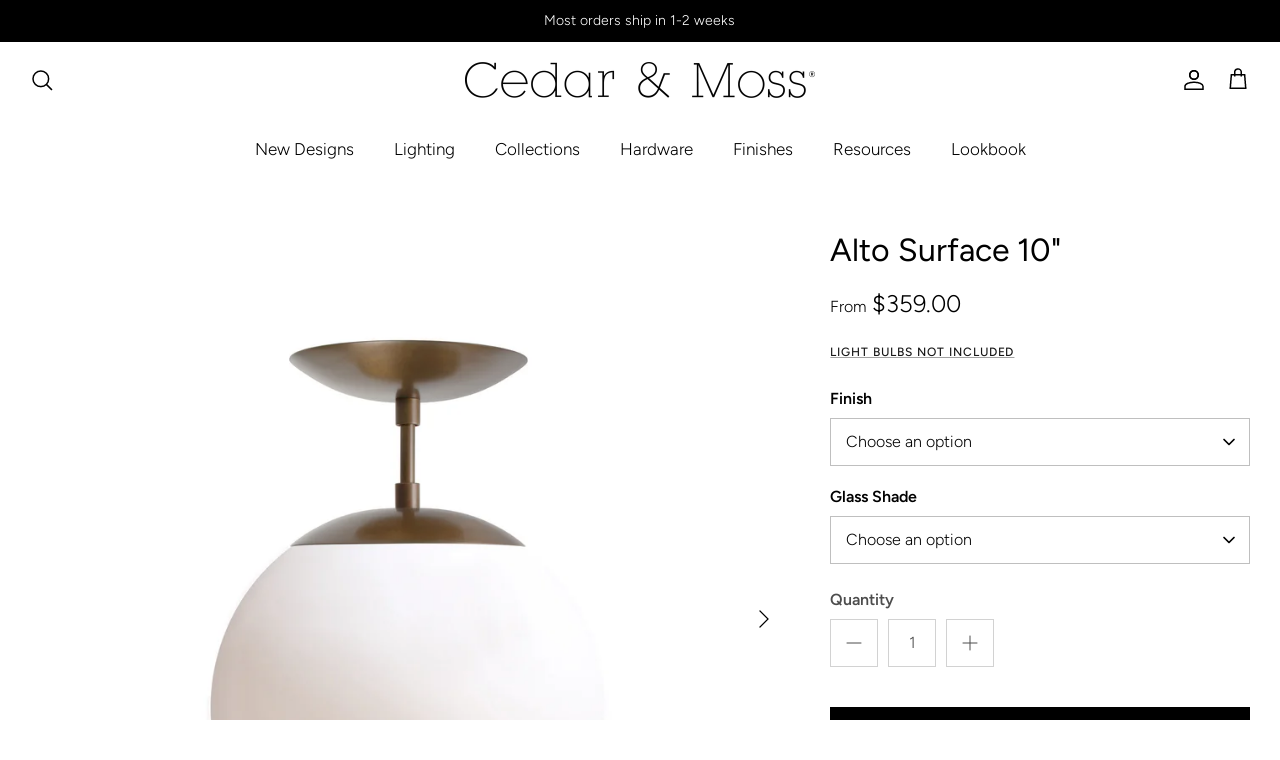

--- FILE ---
content_type: text/html; charset=utf-8
request_url: https://cedarandmoss.com/collections/ceramic-canopy/products/alto-surface-10
body_size: 56853
content:
<!DOCTYPE html><html lang="en" dir="ltr">
<head>
  <meta name="google-site-verification" content="CRbmr-2nH_rgcY4HpWAhe3QrEOnSpcFpvcYeyEhTsQY" />
	
	
  <!-- Symmetry 6.0.0 -->

  <title>
    Alto Surface 10&quot; | Flush Mount Globe by Cedar &amp; Moss
  </title>
  <meta charset="utf-8" />
<meta name="viewport" content="width=device-width,initial-scale=1.0" />
<meta http-equiv="X-UA-Compatible" content="IE=edge">

<link rel="preconnect" href="https://cdn.shopify.com" crossorigin>
<link rel="preconnect" href="https://fonts.shopify.com" crossorigin>
<link rel="preconnect" href="https://monorail-edge.shopifysvc.com"><link rel="preload" as="font" href="//cedarandmoss.com/cdn/fonts/figtree/figtree_n3.e4cc0323f8b9feb279bf6ced9d868d88ce80289f.woff2" type="font/woff2" crossorigin><link rel="preload" as="font" href="//cedarandmoss.com/cdn/fonts/figtree/figtree_n3.e4cc0323f8b9feb279bf6ced9d868d88ce80289f.woff2" type="font/woff2" crossorigin><link rel="preload" as="font" href="//cedarandmoss.com/cdn/fonts/figtree/figtree_n4.3c0838aba1701047e60be6a99a1b0a40ce9b8419.woff2" type="font/woff2" crossorigin><link rel="preload" as="font" href="//cedarandmoss.com/cdn/fonts/figtree/figtree_n4.3c0838aba1701047e60be6a99a1b0a40ce9b8419.woff2" type="font/woff2" crossorigin><link rel="preload" href="//cedarandmoss.com/cdn/shop/t/63/assets/vendor.min.js?v=11589511144441591071693947903" as="script">
<link rel="preload" href="//cedarandmoss.com/cdn/shop/t/63/assets/theme.js?v=99813619848158910291740009122" as="script"><link rel="canonical" href="https://cedarandmoss.com/products/alto-surface-10" /><link rel="icon" href="//cedarandmoss.com/cdn/shop/files/Shopify-Favicon_CM_bronze_black_logo_mark_copy_96b19932-467f-4d47-94f8-545ce45e5999.png?crop=center&height=48&v=1614888193&width=48" type="image/png"><meta name="description" content="Our version of the iconic midcentury globe light design features uncompromising quality with authentic profiles and thick 10&quot; US made glass globes.">
<style>
    @font-face {
  font-family: Figtree;
  font-weight: 300;
  font-style: normal;
  font-display: fallback;
  src: url("//cedarandmoss.com/cdn/fonts/figtree/figtree_n3.e4cc0323f8b9feb279bf6ced9d868d88ce80289f.woff2") format("woff2"),
       url("//cedarandmoss.com/cdn/fonts/figtree/figtree_n3.db79ac3fb83d054d99bd79fccf8e8782b5cf449e.woff") format("woff");
}

    @font-face {
  font-family: Figtree;
  font-weight: 400;
  font-style: normal;
  font-display: fallback;
  src: url("//cedarandmoss.com/cdn/fonts/figtree/figtree_n4.3c0838aba1701047e60be6a99a1b0a40ce9b8419.woff2") format("woff2"),
       url("//cedarandmoss.com/cdn/fonts/figtree/figtree_n4.c0575d1db21fc3821f17fd6617d3dee552312137.woff") format("woff");
}

    @font-face {
  font-family: Figtree;
  font-weight: 500;
  font-style: normal;
  font-display: fallback;
  src: url("//cedarandmoss.com/cdn/fonts/figtree/figtree_n5.3b6b7df38aa5986536945796e1f947445832047c.woff2") format("woff2"),
       url("//cedarandmoss.com/cdn/fonts/figtree/figtree_n5.f26bf6dcae278b0ed902605f6605fa3338e81dab.woff") format("woff");
}

    @font-face {
  font-family: Figtree;
  font-weight: 300;
  font-style: italic;
  font-display: fallback;
  src: url("//cedarandmoss.com/cdn/fonts/figtree/figtree_i3.914abbe7a583759f0a18bf02652c9ee1f4bb1c6d.woff2") format("woff2"),
       url("//cedarandmoss.com/cdn/fonts/figtree/figtree_i3.3d7354f07ddb3c61082efcb69896c65d6c00d9fa.woff") format("woff");
}

    @font-face {
  font-family: Figtree;
  font-weight: 400;
  font-style: italic;
  font-display: fallback;
  src: url("//cedarandmoss.com/cdn/fonts/figtree/figtree_i4.89f7a4275c064845c304a4cf8a4a586060656db2.woff2") format("woff2"),
       url("//cedarandmoss.com/cdn/fonts/figtree/figtree_i4.6f955aaaafc55a22ffc1f32ecf3756859a5ad3e2.woff") format("woff");
}

    @font-face {
  font-family: Figtree;
  font-weight: 400;
  font-style: normal;
  font-display: fallback;
  src: url("//cedarandmoss.com/cdn/fonts/figtree/figtree_n4.3c0838aba1701047e60be6a99a1b0a40ce9b8419.woff2") format("woff2"),
       url("//cedarandmoss.com/cdn/fonts/figtree/figtree_n4.c0575d1db21fc3821f17fd6617d3dee552312137.woff") format("woff");
}

    @font-face {
  font-family: Figtree;
  font-weight: 400;
  font-style: normal;
  font-display: fallback;
  src: url("//cedarandmoss.com/cdn/fonts/figtree/figtree_n4.3c0838aba1701047e60be6a99a1b0a40ce9b8419.woff2") format("woff2"),
       url("//cedarandmoss.com/cdn/fonts/figtree/figtree_n4.c0575d1db21fc3821f17fd6617d3dee552312137.woff") format("woff");
}

    @font-face {
  font-family: Figtree;
  font-weight: 300;
  font-style: normal;
  font-display: fallback;
  src: url("//cedarandmoss.com/cdn/fonts/figtree/figtree_n3.e4cc0323f8b9feb279bf6ced9d868d88ce80289f.woff2") format("woff2"),
       url("//cedarandmoss.com/cdn/fonts/figtree/figtree_n3.db79ac3fb83d054d99bd79fccf8e8782b5cf449e.woff") format("woff");
}

    @font-face {
  font-family: Figtree;
  font-weight: 600;
  font-style: normal;
  font-display: fallback;
  src: url("//cedarandmoss.com/cdn/fonts/figtree/figtree_n6.9d1ea52bb49a0a86cfd1b0383d00f83d3fcc14de.woff2") format("woff2"),
       url("//cedarandmoss.com/cdn/fonts/figtree/figtree_n6.f0fcdea525a0e47b2ae4ab645832a8e8a96d31d3.woff") format("woff");
}

  </style>

  <meta property="og:site_name" content="Cedar &amp; Moss">
<meta property="og:url" content="https://cedarandmoss.com/products/alto-surface-10">
<meta property="og:title" content="Alto Surface 10&quot; | Flush Mount Globe by Cedar &amp; Moss">
<meta property="og:type" content="product">
<meta property="og:description" content="Our version of the iconic midcentury globe light design features uncompromising quality with authentic profiles and thick 10&quot; US made glass globes."><meta property="og:image" content="http://cedarandmoss.com/cdn/shop/products/CedarandMoss-Alto10Surface-HeirloomBrass.Opal.WEB_1200x1200.jpg?v=1759954769">
  <meta property="og:image:secure_url" content="https://cedarandmoss.com/cdn/shop/products/CedarandMoss-Alto10Surface-HeirloomBrass.Opal.WEB_1200x1200.jpg?v=1759954769">
  <meta property="og:image:width" content="2200">
  <meta property="og:image:height" content="2200"><meta property="og:price:amount" content="359.00">
  <meta property="og:price:currency" content="USD"><meta name="twitter:card" content="summary_large_image">
<meta name="twitter:title" content="Alto Surface 10&quot; | Flush Mount Globe by Cedar &amp; Moss">
<meta name="twitter:description" content="Our version of the iconic midcentury globe light design features uncompromising quality with authentic profiles and thick 10&quot; US made glass globes.">

  <link href="//cedarandmoss.com/cdn/shop/t/63/assets/styles.css?v=34339343925678602291761000114" rel="stylesheet" type="text/css" media="all" />
<link rel="stylesheet" href="//cedarandmoss.com/cdn/shop/t/63/assets/swatches.css?v=158833142705183511981749069025" media="print" onload="this.media='all'">
    <noscript><link rel="stylesheet" href="//cedarandmoss.com/cdn/shop/t/63/assets/swatches.css?v=158833142705183511981749069025"></noscript><script>
    window.theme = window.theme || {};
    theme.money_format_with_product_code_preference = "${{amount}}";
    theme.money_format_with_cart_code_preference = "${{amount}} USD";
    theme.money_format = "${{amount}}";
    theme.strings = {
      previous: "Previous",
      next: "Next",
      addressError: "Error looking up that address",
      addressNoResults: "No results for that address",
      addressQueryLimit: "You have exceeded the Google API usage limit. Consider upgrading to a \u003ca href=\"https:\/\/developers.google.com\/maps\/premium\/usage-limits\"\u003ePremium Plan\u003c\/a\u003e.",
      authError: "There was a problem authenticating your Google Maps API Key.",
      icon_labels_left: "Left",
      icon_labels_right: "Right",
      icon_labels_down: "Down",
      icon_labels_close: "Close",
      icon_labels_plus: "Plus",
      imageSlider: "Image slider",
      cart_terms_confirmation: "You must agree to the terms and conditions before continuing.",
      cart_general_quantity_too_high: "You can only have [QUANTITY] in your cart",
      products_listing_from: "From",
      layout_live_search_see_all: "See all results",
      products_product_add_to_cart: "Add to Cart",
      products_variant_no_stock: "Sold out",
      products_variant_non_existent: "Unavailable",
      products_product_pick_a: "Pick a",
      general_navigation_menu_toggle_aria_label: "Toggle menu",
      general_accessibility_labels_close: "Close",
      products_product_added_to_cart: "Added to cart",
      general_quick_search_pages: "Pages",
      general_quick_search_no_results: "Sorry, we couldn\u0026#39;t find any results",
      collections_general_see_all_subcollections: "See all..."
    };
    theme.routes = {
      cart_url: '/cart',
      cart_add_url: '/cart/add.js',
      cart_update_url: '/cart/update.js',
      predictive_search_url: '/search/suggest'
    };
    theme.settings = {
      cart_type: "drawer",
      after_add_to_cart: "drawer",
      quickbuy_style: "off",
      avoid_orphans: true
    };
    document.documentElement.classList.add('js');
  </script>

  <script src="//cedarandmoss.com/cdn/shop/t/63/assets/vendor.min.js?v=11589511144441591071693947903" defer="defer"></script>
  <script src="//cedarandmoss.com/cdn/shop/t/63/assets/theme.js?v=99813619848158910291740009122" defer="defer"></script>

  <script>window.performance && window.performance.mark && window.performance.mark('shopify.content_for_header.start');</script><meta name="google-site-verification" content="p0-Tp-OsTfnGx86bgQSkLUoDy4JclY5SO3kCIzUkeec">
<meta name="facebook-domain-verification" content="lvza2cryzh129kw0gox0b9cifbcg0w">
<meta id="shopify-digital-wallet" name="shopify-digital-wallet" content="/1120305203/digital_wallets/dialog">
<meta name="shopify-checkout-api-token" content="0feb36d6a4c6d4f72a99a4766352a6c9">
<link rel="alternate" type="application/json+oembed" href="https://cedarandmoss.com/products/alto-surface-10.oembed">
<script async="async" src="/checkouts/internal/preloads.js?locale=en-US"></script>
<script id="apple-pay-shop-capabilities" type="application/json">{"shopId":1120305203,"countryCode":"US","currencyCode":"USD","merchantCapabilities":["supports3DS"],"merchantId":"gid:\/\/shopify\/Shop\/1120305203","merchantName":"Cedar \u0026 Moss","requiredBillingContactFields":["postalAddress","email","phone"],"requiredShippingContactFields":["postalAddress","email","phone"],"shippingType":"shipping","supportedNetworks":["visa","masterCard","amex","discover","elo","jcb"],"total":{"type":"pending","label":"Cedar \u0026 Moss","amount":"1.00"},"shopifyPaymentsEnabled":true,"supportsSubscriptions":true}</script>
<script id="shopify-features" type="application/json">{"accessToken":"0feb36d6a4c6d4f72a99a4766352a6c9","betas":["rich-media-storefront-analytics"],"domain":"cedarandmoss.com","predictiveSearch":true,"shopId":1120305203,"locale":"en"}</script>
<script>var Shopify = Shopify || {};
Shopify.shop = "cedar-moss.myshopify.com";
Shopify.locale = "en";
Shopify.currency = {"active":"USD","rate":"1.0"};
Shopify.country = "US";
Shopify.theme = {"name":"Symmetry OS2 6.0.1 3-4-25","id":124091039814,"schema_name":"Symmetry","schema_version":"6.0.0","theme_store_id":568,"role":"main"};
Shopify.theme.handle = "null";
Shopify.theme.style = {"id":null,"handle":null};
Shopify.cdnHost = "cedarandmoss.com/cdn";
Shopify.routes = Shopify.routes || {};
Shopify.routes.root = "/";</script>
<script type="module">!function(o){(o.Shopify=o.Shopify||{}).modules=!0}(window);</script>
<script>!function(o){function n(){var o=[];function n(){o.push(Array.prototype.slice.apply(arguments))}return n.q=o,n}var t=o.Shopify=o.Shopify||{};t.loadFeatures=n(),t.autoloadFeatures=n()}(window);</script>
<script id="shop-js-analytics" type="application/json">{"pageType":"product"}</script>
<script defer="defer" async type="module" src="//cedarandmoss.com/cdn/shopifycloud/shop-js/modules/v2/client.init-shop-cart-sync_D0dqhulL.en.esm.js"></script>
<script defer="defer" async type="module" src="//cedarandmoss.com/cdn/shopifycloud/shop-js/modules/v2/chunk.common_CpVO7qML.esm.js"></script>
<script type="module">
  await import("//cedarandmoss.com/cdn/shopifycloud/shop-js/modules/v2/client.init-shop-cart-sync_D0dqhulL.en.esm.js");
await import("//cedarandmoss.com/cdn/shopifycloud/shop-js/modules/v2/chunk.common_CpVO7qML.esm.js");

  window.Shopify.SignInWithShop?.initShopCartSync?.({"fedCMEnabled":true,"windoidEnabled":true});

</script>
<script>(function() {
  var isLoaded = false;
  function asyncLoad() {
    if (isLoaded) return;
    isLoaded = true;
    var urls = ["https:\/\/cart-saver.activatedapps.com\/scripts\/cartsaver.js?shop=cedar-moss.myshopify.com","https:\/\/static.returngo.ai\/master.returngo.ai\/returngo.min.js?shop=cedar-moss.myshopify.com","https:\/\/cdn.nfcube.com\/instafeed-f0c660df295c81c42302936ceb70c60e.js?shop=cedar-moss.myshopify.com","https:\/\/d18eg7dreypte5.cloudfront.net\/browse-abandonment\/smsbump_timer.js?shop=cedar-moss.myshopify.com","https:\/\/tools.luckyorange.com\/core\/lo.js?site-id=622c6e95\u0026shop=cedar-moss.myshopify.com"];
    for (var i = 0; i < urls.length; i++) {
      var s = document.createElement('script');
      s.type = 'text/javascript';
      s.async = true;
      s.src = urls[i];
      var x = document.getElementsByTagName('script')[0];
      x.parentNode.insertBefore(s, x);
    }
  };
  if(window.attachEvent) {
    window.attachEvent('onload', asyncLoad);
  } else {
    window.addEventListener('load', asyncLoad, false);
  }
})();</script>
<script id="__st">var __st={"a":1120305203,"offset":-28800,"reqid":"2eaab174-00bf-4a63-99c1-9059b1f26100-1765391952","pageurl":"cedarandmoss.com\/collections\/ceramic-canopy\/products\/alto-surface-10","u":"46114ce62ee3","p":"product","rtyp":"product","rid":712346796083};</script>
<script>window.ShopifyPaypalV4VisibilityTracking = true;</script>
<script id="form-persister">!function(){'use strict';const t='contact',e='new_comment',n=[[t,t],['blogs',e],['comments',e],[t,'customer']],o='password',r='form_key',c=['recaptcha-v3-token','g-recaptcha-response','h-captcha-response',o],s=()=>{try{return window.sessionStorage}catch{return}},i='__shopify_v',u=t=>t.elements[r],a=function(){const t=[...n].map((([t,e])=>`form[action*='/${t}']:not([data-nocaptcha='true']) input[name='form_type'][value='${e}']`)).join(',');var e;return e=t,()=>e?[...document.querySelectorAll(e)].map((t=>t.form)):[]}();function m(t){const e=u(t);a().includes(t)&&(!e||!e.value)&&function(t){try{if(!s())return;!function(t){const e=s();if(!e)return;const n=u(t);if(!n)return;const o=n.value;o&&e.removeItem(o)}(t);const e=Array.from(Array(32),(()=>Math.random().toString(36)[2])).join('');!function(t,e){u(t)||t.append(Object.assign(document.createElement('input'),{type:'hidden',name:r})),t.elements[r].value=e}(t,e),function(t,e){const n=s();if(!n)return;const r=[...t.querySelectorAll(`input[type='${o}']`)].map((({name:t})=>t)),u=[...c,...r],a={};for(const[o,c]of new FormData(t).entries())u.includes(o)||(a[o]=c);n.setItem(e,JSON.stringify({[i]:1,action:t.action,data:a}))}(t,e)}catch(e){console.error('failed to persist form',e)}}(t)}const f=t=>{if('true'===t.dataset.persistBound)return;const e=function(t,e){const n=function(t){return'function'==typeof t.submit?t.submit:HTMLFormElement.prototype.submit}(t).bind(t);return function(){let t;return()=>{t||(t=!0,(()=>{try{e(),n()}catch(t){(t=>{console.error('form submit failed',t)})(t)}})(),setTimeout((()=>t=!1),250))}}()}(t,(()=>{m(t)}));!function(t,e){if('function'==typeof t.submit&&'function'==typeof e)try{t.submit=e}catch{}}(t,e),t.addEventListener('submit',(t=>{t.preventDefault(),e()})),t.dataset.persistBound='true'};!function(){function t(t){const e=(t=>{const e=t.target;return e instanceof HTMLFormElement?e:e&&e.form})(t);e&&m(e)}document.addEventListener('submit',t),document.addEventListener('DOMContentLoaded',(()=>{const e=a();for(const t of e)f(t);var n;n=document.body,new window.MutationObserver((t=>{for(const e of t)if('childList'===e.type&&e.addedNodes.length)for(const t of e.addedNodes)1===t.nodeType&&'FORM'===t.tagName&&a().includes(t)&&f(t)})).observe(n,{childList:!0,subtree:!0,attributes:!1}),document.removeEventListener('submit',t)}))}()}();</script>
<script integrity="sha256-52AcMU7V7pcBOXWImdc/TAGTFKeNjmkeM1Pvks/DTgc=" data-source-attribution="shopify.loadfeatures" defer="defer" src="//cedarandmoss.com/cdn/shopifycloud/storefront/assets/storefront/load_feature-81c60534.js" crossorigin="anonymous"></script>
<script data-source-attribution="shopify.dynamic_checkout.dynamic.init">var Shopify=Shopify||{};Shopify.PaymentButton=Shopify.PaymentButton||{isStorefrontPortableWallets:!0,init:function(){window.Shopify.PaymentButton.init=function(){};var t=document.createElement("script");t.src="https://cedarandmoss.com/cdn/shopifycloud/portable-wallets/latest/portable-wallets.en.js",t.type="module",document.head.appendChild(t)}};
</script>
<script data-source-attribution="shopify.dynamic_checkout.buyer_consent">
  function portableWalletsHideBuyerConsent(e){var t=document.getElementById("shopify-buyer-consent"),n=document.getElementById("shopify-subscription-policy-button");t&&n&&(t.classList.add("hidden"),t.setAttribute("aria-hidden","true"),n.removeEventListener("click",e))}function portableWalletsShowBuyerConsent(e){var t=document.getElementById("shopify-buyer-consent"),n=document.getElementById("shopify-subscription-policy-button");t&&n&&(t.classList.remove("hidden"),t.removeAttribute("aria-hidden"),n.addEventListener("click",e))}window.Shopify?.PaymentButton&&(window.Shopify.PaymentButton.hideBuyerConsent=portableWalletsHideBuyerConsent,window.Shopify.PaymentButton.showBuyerConsent=portableWalletsShowBuyerConsent);
</script>
<script data-source-attribution="shopify.dynamic_checkout.cart.bootstrap">document.addEventListener("DOMContentLoaded",(function(){function t(){return document.querySelector("shopify-accelerated-checkout-cart, shopify-accelerated-checkout")}if(t())Shopify.PaymentButton.init();else{new MutationObserver((function(e,n){t()&&(Shopify.PaymentButton.init(),n.disconnect())})).observe(document.body,{childList:!0,subtree:!0})}}));
</script>
<script id='scb4127' type='text/javascript' async='' src='https://cedarandmoss.com/cdn/shopifycloud/privacy-banner/storefront-banner.js'></script><link id="shopify-accelerated-checkout-styles" rel="stylesheet" media="screen" href="https://cedarandmoss.com/cdn/shopifycloud/portable-wallets/latest/accelerated-checkout-backwards-compat.css" crossorigin="anonymous">
<style id="shopify-accelerated-checkout-cart">
        #shopify-buyer-consent {
  margin-top: 1em;
  display: inline-block;
  width: 100%;
}

#shopify-buyer-consent.hidden {
  display: none;
}

#shopify-subscription-policy-button {
  background: none;
  border: none;
  padding: 0;
  text-decoration: underline;
  font-size: inherit;
  cursor: pointer;
}

#shopify-subscription-policy-button::before {
  box-shadow: none;
}

      </style>
<script id="sections-script" data-sections="product-recommendations" defer="defer" src="//cedarandmoss.com/cdn/shop/t/63/compiled_assets/scripts.js?12465"></script>
<script>window.performance && window.performance.mark && window.performance.mark('shopify.content_for_header.end');</script>

<script type="application/ld+json">
{
  "@context": "https://schema.org",
  "@type": "WebSite",
  "@id": "https://cedarandmoss.com",
  "url": "https://cedarandmoss.com",
  "mainEntity":{ 
    "@type": "OnlineStore",
    "name": "Cedar &amp; Moss",
    "description": "Welcome to Cedar &amp; Moss. Since 2013, we have handcrafted each of our original lighting designs at our studio in the Pacific Northwest. Our collection of lighting and hardware should feel fresh yet familiar, taking cues from the past while forging into the future with unexpected perspectives.",
    "logo": "//cedarandmoss.com/cdn/shop/files/CM_horizontal_blk_r_9999c2c3-ea4f-47f7-8a9e-8ceb35847716.png?v=1658782207",
    "address": {
      "@type": "PostalAddress",
      "addressCountry": "US",
      "addressLocality": "Clackamas",
      "addressRegion": "Oregon",
      "postalCode": "97015",
      "streetAddress": "11711 SE Capps Road"
    },
    "contactPoint": {
      "@type": "ContactPoint",
      "contactType": "customer service",
      "telephone": "503-635-0820",
      "email": "customerservice@cedarandmoss.com"
    },
    "email": "customerservice@cedarandmoss.com",
    "url": "https://cedarandmoss.com",
    "legalName": "Cedar &amp; Moss",
    "sameAs": ["", "https://instagram.com/cedarandmoss", "https://pinterest.com/cedarandmoss"]
  },
  "potentialAction": {
    "@type": "SearchAction",
    "target": "https://cedarandmoss.com/search?q={query}",
    "query-input": "required name=query"
  }
}
</script>




    
  

<!-- BEGIN app block: shopify://apps/pandectes-gdpr/blocks/banner/58c0baa2-6cc1-480c-9ea6-38d6d559556a -->
  
  <script>
    
      window.PandectesSettings = {"store":{"id":1120305203,"plan":"basic","theme":"Copy of Symmetry OS2 6.0.0 6-29-23 Fields - Blog","primaryLocale":"en","adminMode":false,"headless":false,"storefrontRootDomain":"","checkoutRootDomain":"","storefrontAccessToken":""},"tsPublished":1752160139,"declaration":{"showPurpose":false,"showProvider":false,"declIntroText":"We use cookies to optimize website functionality, analyze the performance, and provide personalized experience to you. Some cookies are essential to make the website operate and function correctly. Those cookies cannot be disabled. In this window you can manage your preference of cookies.","showDateGenerated":true},"language":{"unpublished":[],"languageMode":"Single","fallbackLanguage":"en","languageDetection":"browser","languagesSupported":[]},"texts":{"managed":{"headerText":{"en":"We respect your privacy"},"consentText":{"en":"Welcome to Cedar & Moss! We are excited that you're here. This website uses cookies to help us understand and improve your experience. By using this site you agree to our"},"linkText":{"en":"Privacy Policy."},"imprintText":{"en":"Imprint"},"googleLinkText":{"en":"Google's Privacy Terms"},"allowButtonText":{"en":"Accept"},"denyButtonText":{"en":"Decline"},"dismissButtonText":{"en":"Ok"},"leaveSiteButtonText":{"en":"Leave this site"},"preferencesButtonText":{"en":"Preferences"},"cookiePolicyText":{"en":"Cookie policy"},"preferencesPopupTitleText":{"en":"Manage consent preferences"},"preferencesPopupIntroText":{"en":"We use cookies to optimize website functionality, analyze the performance, and provide personalized experience to you. Some cookies are essential to make the website operate and function correctly. Those cookies cannot be disabled. In this window you can manage your preference of cookies."},"preferencesPopupSaveButtonText":{"en":"Save preferences"},"preferencesPopupCloseButtonText":{"en":"Close"},"preferencesPopupAcceptAllButtonText":{"en":"Accept all"},"preferencesPopupRejectAllButtonText":{"en":"Reject all"},"cookiesDetailsText":{"en":"Cookies details"},"preferencesPopupAlwaysAllowedText":{"en":"Always allowed"},"accessSectionParagraphText":{"en":"You have the right to request access to your data at any time."},"accessSectionTitleText":{"en":"Data portability"},"accessSectionAccountInfoActionText":{"en":"Personal data"},"accessSectionDownloadReportActionText":{"en":"Request export"},"accessSectionGDPRRequestsActionText":{"en":"Data subject requests"},"accessSectionOrdersRecordsActionText":{"en":"Orders"},"rectificationSectionParagraphText":{"en":"You have the right to request your data to be updated whenever you think it is appropriate."},"rectificationSectionTitleText":{"en":"Data Rectification"},"rectificationCommentPlaceholder":{"en":"Describe what you want to be updated"},"rectificationCommentValidationError":{"en":"Comment is required"},"rectificationSectionEditAccountActionText":{"en":"Request an update"},"erasureSectionTitleText":{"en":"Right to be forgotten"},"erasureSectionParagraphText":{"en":"You have the right to ask all your data to be erased. After that, you will no longer be able to access your account."},"erasureSectionRequestDeletionActionText":{"en":"Request personal data deletion"},"consentDate":{"en":"Consent date"},"consentId":{"en":"Consent ID"},"consentSectionChangeConsentActionText":{"en":"Change consent preference"},"consentSectionConsentedText":{"en":"You consented to the cookies policy of this website on"},"consentSectionNoConsentText":{"en":"You have not consented to the cookies policy of this website."},"consentSectionTitleText":{"en":"Your cookie consent"},"consentStatus":{"en":"Consent preference"},"confirmationFailureMessage":{"en":"Your request was not verified. Please try again and if problem persists, contact store owner for assistance"},"confirmationFailureTitle":{"en":"A problem occurred"},"confirmationSuccessMessage":{"en":"We will soon get back to you as to your request."},"confirmationSuccessTitle":{"en":"Your request is verified"},"guestsSupportEmailFailureMessage":{"en":"Your request was not submitted. Please try again and if problem persists, contact store owner for assistance."},"guestsSupportEmailFailureTitle":{"en":"A problem occurred"},"guestsSupportEmailPlaceholder":{"en":"E-mail address"},"guestsSupportEmailSuccessMessage":{"en":"If you are registered as a customer of this store, you will soon receive an email with instructions on how to proceed."},"guestsSupportEmailSuccessTitle":{"en":"Thank you for your request"},"guestsSupportEmailValidationError":{"en":"Email is not valid"},"guestsSupportInfoText":{"en":"Please login with your customer account to further proceed."},"submitButton":{"en":"Submit"},"submittingButton":{"en":"Submitting..."},"cancelButton":{"en":"Cancel"},"declIntroText":{"en":"We use cookies to optimize website functionality, analyze the performance, and provide personalized experience to you. Some cookies are essential to make the website operate and function correctly. Those cookies cannot be disabled. In this window you can manage your preference of cookies."},"declName":{"en":"Name"},"declPurpose":{"en":"Purpose"},"declType":{"en":"Type"},"declRetention":{"en":"Retention"},"declProvider":{"en":"Provider"},"declFirstParty":{"en":"First-party"},"declThirdParty":{"en":"Third-party"},"declSeconds":{"en":"seconds"},"declMinutes":{"en":"minutes"},"declHours":{"en":"hours"},"declDays":{"en":"days"},"declMonths":{"en":"months"},"declYears":{"en":"years"},"declSession":{"en":"Session"},"declDomain":{"en":"Domain"},"declPath":{"en":"Path"}},"categories":{"strictlyNecessaryCookiesTitleText":{"en":"Strictly necessary cookies"},"strictlyNecessaryCookiesDescriptionText":{"en":"These cookies are essential in order to enable you to move around the website and use its features, such as accessing secure areas of the website. The website cannot function properly without these cookies."},"functionalityCookiesTitleText":{"en":"Functional cookies"},"functionalityCookiesDescriptionText":{"en":"These cookies enable the site to provide enhanced functionality and personalisation. They may be set by us or by third party providers whose services we have added to our pages. If you do not allow these cookies then some or all of these services may not function properly."},"performanceCookiesTitleText":{"en":"Performance cookies"},"performanceCookiesDescriptionText":{"en":"These cookies enable us to monitor and improve the performance of our website. For example, they allow us to count visits, identify traffic sources and see which parts of the site are most popular."},"targetingCookiesTitleText":{"en":"Targeting cookies"},"targetingCookiesDescriptionText":{"en":"These cookies may be set through our site by our advertising partners. They may be used by those companies to build a profile of your interests and show you relevant adverts on other sites.    They do not store directly personal information, but are based on uniquely identifying your browser and internet device. If you do not allow these cookies, you will experience less targeted advertising."},"unclassifiedCookiesTitleText":{"en":"Unclassified cookies"},"unclassifiedCookiesDescriptionText":{"en":"Unclassified cookies are cookies that we are in the process of classifying, together with the providers of individual cookies."}},"auto":{}},"library":{"previewMode":false,"fadeInTimeout":0,"defaultBlocked":0,"showLink":true,"showImprintLink":false,"showGoogleLink":false,"enabled":true,"cookie":{"expiryDays":365,"secure":true,"domain":""},"dismissOnScroll":false,"dismissOnWindowClick":false,"dismissOnTimeout":false,"palette":{"popup":{"background":"#FFFFFF","backgroundForCalculations":{"a":1,"b":255,"g":255,"r":255},"text":"#000000"},"button":{"background":"transparent","backgroundForCalculations":{"a":1,"b":255,"g":255,"r":255},"text":"#000000","textForCalculation":{"a":1,"b":0,"g":0,"r":0},"border":"#000000"}},"content":{"href":"https://cedar-moss.myshopify.com/policies/privacy-policy","imprintHref":"/","close":"&#10005;","target":"","logo":""},"window":"<div role=\"dialog\" aria-label=\"We respect your privacy\" aria-describedby=\"cookieconsent:desc\" id=\"pandectes-banner\" class=\"cc-window-wrapper cc-bottom-wrapper\"><div class=\"pd-cookie-banner-window cc-window {{classes}}\"><!--googleoff: all-->{{children}}<!--googleon: all--></div></div>","compliance":{"info":"<div class=\"cc-compliance cc-highlight\">{{dismiss}}</div>"},"type":"info","layouts":{"basic":"{{messagelink}}{{compliance}}{{close}}"},"position":"bottom","theme":"wired","revokable":false,"animateRevokable":false,"revokableReset":false,"revokableLogoUrl":"","revokablePlacement":"bottom-left","revokableMarginHorizontal":15,"revokableMarginVertical":15,"static":false,"autoAttach":true,"hasTransition":false,"blacklistPage":[""],"elements":{"close":"<button aria-label=\"\" type=\"button\" class=\"cc-close\">{{close}}</button>","dismiss":"<button type=\"button\" class=\"cc-btn cc-btn-decision cc-dismiss\">{{dismiss}}</button>","allow":"<button type=\"button\" class=\"cc-btn cc-btn-decision cc-allow\">{{allow}}</button>","deny":"<button type=\"button\" class=\"cc-btn cc-btn-decision cc-deny\">{{deny}}</button>","preferences":"<button type=\"button\" class=\"cc-btn cc-settings\" onclick=\"Pandectes.fn.openPreferences()\">{{preferences}}</button>"}},"geolocation":{"brOnly":false,"caOnly":false,"euOnly":false,"jpOnly":false,"thOnly":false,"canadaOnly":false,"globalVisibility":true},"dsr":{"guestsSupport":false,"accessSectionDownloadReportAuto":false},"banner":{"resetTs":1687299161,"extraCss":"        .cc-banner-logo {max-width: 24em!important;}    @media(min-width: 768px) {.cc-window.cc-floating{max-width: 24em!important;width: 24em!important;}}    .cc-message, .pd-cookie-banner-window .cc-header, .cc-logo {text-align: center}    .cc-window-wrapper{z-index: 2147483647;}    .cc-window{z-index: 2147483647;font-size: 14px!important;font-family: inherit;}    .pd-cookie-banner-window .cc-header{font-size: 14px!important;font-family: inherit;}    .pd-cp-ui{font-family: inherit; background-color: #FFFFFF;color:#000000;}    button.pd-cp-btn, a.pd-cp-btn{}    input + .pd-cp-preferences-slider{background-color: rgba(0, 0, 0, 0.3)}    .pd-cp-scrolling-section::-webkit-scrollbar{background-color: rgba(0, 0, 0, 0.3)}    input:checked + .pd-cp-preferences-slider{background-color: rgba(0, 0, 0, 1)}    .pd-cp-scrolling-section::-webkit-scrollbar-thumb {background-color: rgba(0, 0, 0, 1)}    .pd-cp-ui-close{color:#000000;}    .pd-cp-preferences-slider:before{background-color: #FFFFFF}    .pd-cp-title:before {border-color: #000000!important}    .pd-cp-preferences-slider{background-color:#000000}    .pd-cp-toggle{color:#000000!important}    @media(max-width:699px) {.pd-cp-ui-close-top svg {fill: #000000}}    .pd-cp-toggle:hover,.pd-cp-toggle:visited,.pd-cp-toggle:active{color:#000000!important}    .pd-cookie-banner-window {}  ","customJavascript":{},"showPoweredBy":false,"logoHeight":40,"revokableTrigger":false,"hybridStrict":false,"cookiesBlockedByDefault":"0","isActive":true,"implicitSavePreferences":false,"cookieIcon":false,"blockBots":false,"showCookiesDetails":true,"hasTransition":false,"blockingPage":false,"showOnlyLandingPage":false,"leaveSiteUrl":"https://pandectes.io","linkRespectStoreLang":false},"cookies":{"0":[{"name":"localization","type":"http","domain":"cedarandmoss.com","path":"/","provider":"Shopify","firstParty":true,"retention":"1 year(s)","expires":1,"unit":"declYears","purpose":{"en":"Shopify store localization"}},{"name":"keep_alive","type":"http","domain":"cedarandmoss.com","path":"/","provider":"Shopify","firstParty":true,"retention":"30 minute(s)","expires":30,"unit":"declMinutes","purpose":{"en":"Used in connection with buyer localization."}},{"name":"secure_customer_sig","type":"http","domain":"cedarandmoss.com","path":"/","provider":"Shopify","firstParty":true,"retention":"1 year(s)","expires":1,"unit":"declYears","purpose":{"en":"Used in connection with customer login."}},{"name":"_shopify_tm","type":"http","domain":".cedarandmoss.com","path":"/","provider":"Shopify","firstParty":true,"retention":"30 minute(s)","expires":30,"unit":"declMinutes","purpose":{"en":"Used for managing customer privacy settings."}},{"name":"_shopify_tw","type":"http","domain":".cedarandmoss.com","path":"/","provider":"Shopify","firstParty":true,"retention":"14 day(s)","expires":14,"unit":"declDays","purpose":{"en":"Used for managing customer privacy settings."}},{"name":"_shopify_m","type":"http","domain":".cedarandmoss.com","path":"/","provider":"Shopify","firstParty":true,"retention":"1 year(s)","expires":1,"unit":"declYears","purpose":{"en":"Used for managing customer privacy settings."}},{"name":"_cmp_a","type":"http","domain":".cedarandmoss.com","path":"/","provider":"Shopify","firstParty":true,"retention":"24 hour(s)","expires":24,"unit":"declHours","purpose":{"en":"Used for managing customer privacy settings."}},{"name":"shopify_pay_redirect","type":"http","domain":"cedarandmoss.com","path":"/","provider":"Shopify","firstParty":true,"retention":"60 minute(s)","expires":60,"unit":"declMinutes","purpose":{"en":"Used in connection with checkout."}},{"name":"cart_currency","type":"http","domain":"cedarandmoss.com","path":"/","provider":"Shopify","firstParty":true,"retention":"14 day(s)","expires":14,"unit":"declDays","purpose":{"en":"Used in connection with shopping cart."}},{"name":"_tracking_consent","type":"http","domain":".cedarandmoss.com","path":"/","provider":"Shopify","firstParty":true,"retention":"1 year(s)","expires":1,"unit":"declYears","purpose":{"en":"Tracking preferences."}},{"name":"_secure_session_id","type":"http","domain":"cedarandmoss.com","path":"/","provider":"Shopify","firstParty":true,"retention":"24 hour(s)","expires":24,"unit":"declHours","purpose":{"en":"Used in connection with navigation through a storefront."}}],"1":[],"2":[{"name":"_y","type":"http","domain":".cedarandmoss.com","path":"/","provider":"Shopify","firstParty":true,"retention":"1 year(s)","expires":1,"unit":"declYears","purpose":{"en":"Shopify analytics."}},{"name":"_s","type":"http","domain":".cedarandmoss.com","path":"/","provider":"Shopify","firstParty":true,"retention":"30 minute(s)","expires":30,"unit":"declMinutes","purpose":{"en":"Shopify analytics."}},{"name":"_shopify_y","type":"http","domain":".cedarandmoss.com","path":"/","provider":"Shopify","firstParty":true,"retention":"1 year(s)","expires":1,"unit":"declYears","purpose":{"en":"Shopify analytics."}},{"name":"_shopify_s","type":"http","domain":".cedarandmoss.com","path":"/","provider":"Shopify","firstParty":true,"retention":"30 minute(s)","expires":30,"unit":"declMinutes","purpose":{"en":"Shopify analytics."}},{"name":"_orig_referrer","type":"http","domain":".cedarandmoss.com","path":"/","provider":"Shopify","firstParty":true,"retention":"14 day(s)","expires":14,"unit":"declDays","purpose":{"en":"Tracks landing pages."}},{"name":"_landing_page","type":"http","domain":".cedarandmoss.com","path":"/","provider":"Shopify","firstParty":true,"retention":"14 day(s)","expires":14,"unit":"declDays","purpose":{"en":"Tracks landing pages."}},{"name":"__cf_bm","type":"http","domain":".cedarandmoss.com","path":"/","provider":"CloudFlare","firstParty":true,"retention":"30 minute(s)","expires":30,"unit":"declMinutes","purpose":{"en":"Used to manage incoming traffic that matches criteria associated with bots."}},{"name":"__cf_bm","type":"http","domain":".cdn.shopify.com","path":"/","provider":"CloudFlare","firstParty":true,"retention":"30 minute(s)","expires":30,"unit":"declMinutes","purpose":{"en":"Used to manage incoming traffic that matches criteria associated with bots."}},{"name":"__cf_bm","type":"http","domain":".shop.app","path":"/","provider":"CloudFlare","firstParty":true,"retention":"30 minute(s)","expires":30,"unit":"declMinutes","purpose":{"en":"Used to manage incoming traffic that matches criteria associated with bots."}},{"name":"_shopify_sa_t","type":"http","domain":".cedarandmoss.com","path":"/","provider":"Shopify","firstParty":true,"retention":"30 minute(s)","expires":30,"unit":"declMinutes","purpose":{"en":"Shopify analytics relating to marketing & referrals."}},{"name":"_shopify_sa_p","type":"http","domain":".cedarandmoss.com","path":"/","provider":"Shopify","firstParty":true,"retention":"30 minute(s)","expires":30,"unit":"declMinutes","purpose":{"en":"Shopify analytics relating to marketing & referrals."}},{"name":"_ga_PG836EMQ78","type":"http","domain":".cedarandmoss.com","path":"/","provider":"Google","firstParty":true,"retention":"1 year(s)","expires":1,"unit":"declYears","purpose":{"en":"Cookie is set by Google Analytics with unknown functionality"}},{"name":"_ga","type":"http","domain":".cedarandmoss.com","path":"/","provider":"Google","firstParty":true,"retention":"1 year(s)","expires":1,"unit":"declYears","purpose":{"en":"Cookie is set by Google Analytics with unknown functionality"}},{"name":"__cf_bm","type":"http","domain":".cart-saver.activatedapps.com","path":"/","provider":"CloudFlare","firstParty":true,"retention":"30 minute(s)","expires":30,"unit":"declMinutes","purpose":{"en":"Used to manage incoming traffic that matches criteria associated with bots."}},{"name":"__hstc","type":"http","domain":".cedarandmoss.com","path":"/","provider":"HubSpot","firstParty":true,"retention":"180 day(s)","expires":180,"unit":"declDays","purpose":{"en":"It contains the domain, utk, initial timestamp (first visit), last timestamp (last visit), current timestamp (this visit), and session number (increments for each subsequent session)."}},{"name":"hubspotutk","type":"http","domain":".cedarandmoss.com","path":"/","provider":"HubSpot","firstParty":true,"retention":"180 day(s)","expires":180,"unit":"declDays","purpose":{"en":"It contains an opaque GUID to represent the current visitor."}},{"name":"__cf_bm","type":"http","domain":".fonts.shopifycdn.com","path":"/","provider":"CloudFlare","firstParty":true,"retention":"30 minute(s)","expires":30,"unit":"declMinutes","purpose":{"en":"Used to manage incoming traffic that matches criteria associated with bots."}},{"name":"__hssc","type":"http","domain":".cedarandmoss.com","path":"/","provider":"HubSpot","firstParty":true,"retention":"30 minute(s)","expires":30,"unit":"declMinutes","purpose":{"en":"This is used to determine if HubSpot should increment the session number and timestamps in the __hstc cookie."}},{"name":"__cf_bm","type":"http","domain":".hubspot.com","path":"/","provider":"CloudFlare","firstParty":true,"retention":"30 minute(s)","expires":30,"unit":"declMinutes","purpose":{"en":"Used to manage incoming traffic that matches criteria associated with bots."}},{"name":"__hssrc","type":"http","domain":".cedarandmoss.com","path":"/","provider":"HubSpot","firstParty":true,"retention":"Session","expires":-1687299182,"unit":"declSeconds","purpose":{"en":"Is used by Hubspot to determine if the visitor has restarted their browser."}}],"4":[{"name":"_fbp","type":"http","domain":".cedarandmoss.com","path":"/","provider":"Facebook","firstParty":true,"retention":"90 day(s)","expires":90,"unit":"declDays","purpose":{"en":"Cookie is placed by Facebook to track visits across websites."}},{"name":"_gcl_au","type":"http","domain":".cedarandmoss.com","path":"/","provider":"Google","firstParty":true,"retention":"90 day(s)","expires":90,"unit":"declDays","purpose":{"en":"Cookie is placed by Google Tag Manager to track conversions."}},{"name":"_pin_unauth","type":"http","domain":".cedarandmoss.com","path":"/","provider":"Pinterest","firstParty":true,"retention":"1 year(s)","expires":1,"unit":"declYears","purpose":{"en":"Used to group actions for users who cannot be identified by Pinterest."}},{"name":"test_cookie","type":"http","domain":".doubleclick.net","path":"/","provider":"Google","firstParty":true,"retention":"15 minute(s)","expires":15,"unit":"declMinutes","purpose":{"en":"To measure the visitors’ actions after they click through from an advert. Expires after each visit."}},{"name":"IDE","type":"http","domain":".doubleclick.net","path":"/","provider":"Google","firstParty":true,"retention":"1 year(s)","expires":1,"unit":"declYears","purpose":{"en":"To measure the visitors’ actions after they click through from an advert. Expires after 1 year."}},{"name":"__kla_id","type":"http","domain":"cedarandmoss.com","path":"/","provider":"Klaviyo","firstParty":true,"retention":"1 year(s)","expires":1,"unit":"declYears","purpose":{"en":"Tracks when someone clicks through a Klaviyo email to your website"}}],"8":[{"name":"returngo_customer_id","type":"http","domain":"cedarandmoss.com","path":"/","provider":"Unknown","firstParty":true,"retention":"24 hour(s)","expires":24,"unit":"declHours","purpose":{"en":""}}]},"blocker":{"isActive":false,"googleConsentMode":{"id":"","analyticsId":"","isActive":false,"adStorageCategory":4,"analyticsStorageCategory":2,"personalizationStorageCategory":1,"functionalityStorageCategory":1,"customEvent":true,"securityStorageCategory":0,"redactData":true,"urlPassthrough":false},"facebookPixel":{"id":"","isActive":false,"ldu":false},"microsoft":{},"rakuten":{"isActive":false,"cmp":false,"ccpa":false},"gpcIsActive":false,"defaultBlocked":0,"patterns":{"whiteList":[],"blackList":{"1":[],"2":[],"4":[],"8":[]},"iframesWhiteList":[],"iframesBlackList":{"1":[],"2":[],"4":[],"8":[]},"beaconsWhiteList":[],"beaconsBlackList":{"1":[],"2":[],"4":[],"8":[]}}}};
    
    window.addEventListener('DOMContentLoaded', function(){
      const script = document.createElement('script');
    
      script.src = "https://cdn.shopify.com/extensions/019aee3e-4759-760b-8c5b-f13aa4e8430d/gdpr-202/assets/pandectes-core.js";
    
      script.defer = true;
      document.body.appendChild(script);
    })
  </script>


<!-- END app block --><!-- BEGIN app block: shopify://apps/klaviyo-email-marketing-sms/blocks/klaviyo-onsite-embed/2632fe16-c075-4321-a88b-50b567f42507 -->












  <script async src="https://static.klaviyo.com/onsite/js/NzGQSu/klaviyo.js?company_id=NzGQSu"></script>
  <script>!function(){if(!window.klaviyo){window._klOnsite=window._klOnsite||[];try{window.klaviyo=new Proxy({},{get:function(n,i){return"push"===i?function(){var n;(n=window._klOnsite).push.apply(n,arguments)}:function(){for(var n=arguments.length,o=new Array(n),w=0;w<n;w++)o[w]=arguments[w];var t="function"==typeof o[o.length-1]?o.pop():void 0,e=new Promise((function(n){window._klOnsite.push([i].concat(o,[function(i){t&&t(i),n(i)}]))}));return e}}})}catch(n){window.klaviyo=window.klaviyo||[],window.klaviyo.push=function(){var n;(n=window._klOnsite).push.apply(n,arguments)}}}}();</script>

  
    <script id="viewed_product">
      if (item == null) {
        var _learnq = _learnq || [];

        var MetafieldReviews = null
        var MetafieldYotpoRating = null
        var MetafieldYotpoCount = null
        var MetafieldLooxRating = null
        var MetafieldLooxCount = null
        var okendoProduct = null
        var okendoProductReviewCount = null
        var okendoProductReviewAverageValue = null
        try {
          // The following fields are used for Customer Hub recently viewed in order to add reviews.
          // This information is not part of __kla_viewed. Instead, it is part of __kla_viewed_reviewed_items
          MetafieldReviews = {};
          MetafieldYotpoRating = null
          MetafieldYotpoCount = null
          MetafieldLooxRating = null
          MetafieldLooxCount = null

          okendoProduct = null
          // If the okendo metafield is not legacy, it will error, which then requires the new json formatted data
          if (okendoProduct && 'error' in okendoProduct) {
            okendoProduct = null
          }
          okendoProductReviewCount = okendoProduct ? okendoProduct.reviewCount : null
          okendoProductReviewAverageValue = okendoProduct ? okendoProduct.reviewAverageValue : null
        } catch (error) {
          console.error('Error in Klaviyo onsite reviews tracking:', error);
        }

        var item = {
          Name: "Alto Surface 10\"",
          ProductID: 712346796083,
          Categories: ["Damp-Rated Lighting","Fees products","Fixtures Eligible for Ceramic Canopy Customization","Flush Mounts","International 240V","Lighting","Minimalist","Modernist","Products"],
          ImageURL: "https://cedarandmoss.com/cdn/shop/products/CedarandMoss-Alto10Surface-HeirloomBrass.Opal.WEB_grande.jpg?v=1759954769",
          URL: "https://cedarandmoss.com/products/alto-surface-10",
          Brand: "Cedar and Moss",
          Price: "$359.00",
          Value: "359.00",
          CompareAtPrice: "$0.00"
        };
        _learnq.push(['track', 'Viewed Product', item]);
        _learnq.push(['trackViewedItem', {
          Title: item.Name,
          ItemId: item.ProductID,
          Categories: item.Categories,
          ImageUrl: item.ImageURL,
          Url: item.URL,
          Metadata: {
            Brand: item.Brand,
            Price: item.Price,
            Value: item.Value,
            CompareAtPrice: item.CompareAtPrice
          },
          metafields:{
            reviews: MetafieldReviews,
            yotpo:{
              rating: MetafieldYotpoRating,
              count: MetafieldYotpoCount,
            },
            loox:{
              rating: MetafieldLooxRating,
              count: MetafieldLooxCount,
            },
            okendo: {
              rating: okendoProductReviewAverageValue,
              count: okendoProductReviewCount,
            }
          }
        }]);
      }
    </script>
  




  <script>
    window.klaviyoReviewsProductDesignMode = false
  </script>



  <!-- BEGIN app snippet: customer-hub-data --><script>
  if (!window.customerHub) {
    window.customerHub = {};
  }
  window.customerHub.storefrontRoutes = {
    login: "https://account.cedarandmoss.com?locale=en&region_country=US?return_url=%2F%23k-hub",
    register: "https://account.cedarandmoss.com?locale=en?return_url=%2F%23k-hub",
    logout: "/account/logout",
    profile: "/account",
    addresses: "/account/addresses",
  };
  
  window.customerHub.userId = null;
  
  window.customerHub.storeDomain = "cedar-moss.myshopify.com";

  
    window.customerHub.activeProduct = {
      name: "Alto Surface 10\"",
      category: null,
      imageUrl: "https://cedarandmoss.com/cdn/shop/products/CedarandMoss-Alto10Surface-HeirloomBrass.Opal.WEB_grande.jpg?v=1759954769",
      id: "712346796083",
      link: "https://cedarandmoss.com/products/alto-surface-10",
      variants: [
        
          {
            id: "8499517358131",
            
            imageUrl: "https://cedarandmoss.com/cdn/shop/products/CedarandMoss-AltoSurface10-Brass-Opal-WEB_87813c63-ab25-4a59-9e4b-d0732f6932d5.png?v=1759954769&width=500",
            
            price: "35900",
            currency: "USD",
            availableForSale: true,
            title: "Brass \/ Opal 10\" Globe",
          },
        
          {
            id: "8499517325363",
            
            imageUrl: "https://cedarandmoss.com/cdn/shop/products/CedarandMoss-AltoSurface10-Brass-Opal-WEB_87813c63-ab25-4a59-9e4b-d0732f6932d5.png?v=1759954769&width=500",
            
            price: "35900",
            currency: "USD",
            availableForSale: true,
            title: "Brass \/ Clear 10\" Globe",
          },
        
          {
            id: "40477379199046",
            
            imageUrl: "https://cedarandmoss.com/cdn/shop/products/CedarandMoss-Alto10Surface-HeirloomBrass.Opal.WEB.jpg?v=1759954769&width=500",
            
            price: "40900",
            currency: "USD",
            availableForSale: true,
            title: "Heirloom Brass \/ Opal 10\" Globe",
          },
        
          {
            id: "40477379231814",
            
            imageUrl: "https://cedarandmoss.com/cdn/shop/products/CedarandMoss-Alto10Surface-HeirloomBrass.Opal.WEB.jpg?v=1759954769&width=500",
            
            price: "40900",
            currency: "USD",
            availableForSale: true,
            title: "Heirloom Brass \/ Clear 10\" Globe",
          },
        
          {
            id: "8499517095987",
            
            imageUrl: "https://cedarandmoss.com/cdn/shop/products/CedarandMoss-AltoSurface10-MatteBlack-OP-WEB_cffe495e-21f3-4db9-8552-2e728b2ff45e.png?v=1759954769&width=500",
            
            price: "35900",
            currency: "USD",
            availableForSale: true,
            title: "Matte Black \/ Opal 10\" Globe",
          },
        
          {
            id: "8499517063219",
            
            imageUrl: "https://cedarandmoss.com/cdn/shop/products/CedarandMoss-AltoSurface10-MatteBlack-OP-WEB_cffe495e-21f3-4db9-8552-2e728b2ff45e.png?v=1759954769&width=500",
            
            price: "35900",
            currency: "USD",
            availableForSale: true,
            title: "Matte Black \/ Clear 10\" Globe",
          },
        
          {
            id: "8499517161523",
            
            imageUrl: "https://cedarandmoss.com/cdn/shop/products/CedarandMoss-AltoSurface10-MatteBlackBR-OP-WEB.jpg?v=1759954769&width=500",
            
            price: "35900",
            currency: "USD",
            availableForSale: true,
            title: "Matte Black with Brass \/ Opal 10\" Globe",
          },
        
          {
            id: "8499517128755",
            
            imageUrl: "https://cedarandmoss.com/cdn/shop/products/CedarandMoss-AltoSurface10-MatteBlackBR-OP-WEB.jpg?v=1759954769&width=500",
            
            price: "35900",
            currency: "USD",
            availableForSale: true,
            title: "Matte Black with Brass \/ Clear 10\" Globe",
          },
        
          {
            id: "40477375004742",
            
            imageUrl: "https://cedarandmoss.com/cdn/shop/products/CedarandMoss.AltoSurface12.whiteWEB.jpg?v=1759954769&width=500",
            
            price: "35900",
            currency: "USD",
            availableForSale: true,
            title: "White \/ Opal 10\" Globe",
          },
        
          {
            id: "40477375037510",
            
            imageUrl: "https://cedarandmoss.com/cdn/shop/products/CedarandMoss.AltoSurface12.whiteWEB.jpg?v=1759954769&width=500",
            
            price: "35900",
            currency: "USD",
            availableForSale: true,
            title: "White \/ Clear 10\" Globe",
          },
        
          {
            id: "40477378510918",
            
            imageUrl: null,
            
            price: "35900",
            currency: "USD",
            availableForSale: true,
            title: "White with Brass \/ Opal 10\" Globe",
          },
        
          {
            id: "40477378543686",
            
            imageUrl: null,
            
            price: "35900",
            currency: "USD",
            availableForSale: true,
            title: "White with Brass \/ Clear 10\" Globe",
          },
        
      ],
    };
    window.customerHub.activeProduct.variants.forEach((variant) => {
        
        variant.price = `${variant.price.slice(0, -2)}.${variant.price.slice(-2)}`;
    });
  

  
    window.customerHub.storeLocale = {
        currentLanguage: 'en',
        currentCountry: 'US',
        availableLanguages: [
          
            {
              iso_code: 'en',
              endonym_name: 'English'
            }
          
        ],
        availableCountries: [
          
            {
              iso_code: 'AL',
              name: 'Albania',
              currency_code: 'USD'
            },
          
            {
              iso_code: 'DZ',
              name: 'Algeria',
              currency_code: 'USD'
            },
          
            {
              iso_code: 'AD',
              name: 'Andorra',
              currency_code: 'USD'
            },
          
            {
              iso_code: 'AO',
              name: 'Angola',
              currency_code: 'USD'
            },
          
            {
              iso_code: 'AI',
              name: 'Anguilla',
              currency_code: 'USD'
            },
          
            {
              iso_code: 'AG',
              name: 'Antigua &amp; Barbuda',
              currency_code: 'USD'
            },
          
            {
              iso_code: 'AR',
              name: 'Argentina',
              currency_code: 'USD'
            },
          
            {
              iso_code: 'AM',
              name: 'Armenia',
              currency_code: 'USD'
            },
          
            {
              iso_code: 'AW',
              name: 'Aruba',
              currency_code: 'USD'
            },
          
            {
              iso_code: 'AU',
              name: 'Australia',
              currency_code: 'USD'
            },
          
            {
              iso_code: 'AT',
              name: 'Austria',
              currency_code: 'USD'
            },
          
            {
              iso_code: 'AZ',
              name: 'Azerbaijan',
              currency_code: 'USD'
            },
          
            {
              iso_code: 'BS',
              name: 'Bahamas',
              currency_code: 'USD'
            },
          
            {
              iso_code: 'BH',
              name: 'Bahrain',
              currency_code: 'USD'
            },
          
            {
              iso_code: 'BD',
              name: 'Bangladesh',
              currency_code: 'USD'
            },
          
            {
              iso_code: 'BB',
              name: 'Barbados',
              currency_code: 'USD'
            },
          
            {
              iso_code: 'BE',
              name: 'Belgium',
              currency_code: 'USD'
            },
          
            {
              iso_code: 'BZ',
              name: 'Belize',
              currency_code: 'USD'
            },
          
            {
              iso_code: 'BJ',
              name: 'Benin',
              currency_code: 'USD'
            },
          
            {
              iso_code: 'BM',
              name: 'Bermuda',
              currency_code: 'USD'
            },
          
            {
              iso_code: 'BT',
              name: 'Bhutan',
              currency_code: 'USD'
            },
          
            {
              iso_code: 'BO',
              name: 'Bolivia',
              currency_code: 'USD'
            },
          
            {
              iso_code: 'BA',
              name: 'Bosnia &amp; Herzegovina',
              currency_code: 'USD'
            },
          
            {
              iso_code: 'BW',
              name: 'Botswana',
              currency_code: 'USD'
            },
          
            {
              iso_code: 'BR',
              name: 'Brazil',
              currency_code: 'USD'
            },
          
            {
              iso_code: 'VG',
              name: 'British Virgin Islands',
              currency_code: 'USD'
            },
          
            {
              iso_code: 'BN',
              name: 'Brunei',
              currency_code: 'USD'
            },
          
            {
              iso_code: 'BG',
              name: 'Bulgaria',
              currency_code: 'USD'
            },
          
            {
              iso_code: 'BF',
              name: 'Burkina Faso',
              currency_code: 'USD'
            },
          
            {
              iso_code: 'BI',
              name: 'Burundi',
              currency_code: 'USD'
            },
          
            {
              iso_code: 'KH',
              name: 'Cambodia',
              currency_code: 'USD'
            },
          
            {
              iso_code: 'CM',
              name: 'Cameroon',
              currency_code: 'USD'
            },
          
            {
              iso_code: 'CA',
              name: 'Canada',
              currency_code: 'USD'
            },
          
            {
              iso_code: 'CV',
              name: 'Cape Verde',
              currency_code: 'USD'
            },
          
            {
              iso_code: 'BQ',
              name: 'Caribbean Netherlands',
              currency_code: 'USD'
            },
          
            {
              iso_code: 'KY',
              name: 'Cayman Islands',
              currency_code: 'USD'
            },
          
            {
              iso_code: 'TD',
              name: 'Chad',
              currency_code: 'USD'
            },
          
            {
              iso_code: 'CL',
              name: 'Chile',
              currency_code: 'USD'
            },
          
            {
              iso_code: 'CN',
              name: 'China',
              currency_code: 'USD'
            },
          
            {
              iso_code: 'CO',
              name: 'Colombia',
              currency_code: 'USD'
            },
          
            {
              iso_code: 'KM',
              name: 'Comoros',
              currency_code: 'USD'
            },
          
            {
              iso_code: 'CK',
              name: 'Cook Islands',
              currency_code: 'USD'
            },
          
            {
              iso_code: 'CR',
              name: 'Costa Rica',
              currency_code: 'USD'
            },
          
            {
              iso_code: 'HR',
              name: 'Croatia',
              currency_code: 'USD'
            },
          
            {
              iso_code: 'CW',
              name: 'Curaçao',
              currency_code: 'USD'
            },
          
            {
              iso_code: 'CY',
              name: 'Cyprus',
              currency_code: 'USD'
            },
          
            {
              iso_code: 'CZ',
              name: 'Czechia',
              currency_code: 'USD'
            },
          
            {
              iso_code: 'DK',
              name: 'Denmark',
              currency_code: 'USD'
            },
          
            {
              iso_code: 'DJ',
              name: 'Djibouti',
              currency_code: 'USD'
            },
          
            {
              iso_code: 'DM',
              name: 'Dominica',
              currency_code: 'USD'
            },
          
            {
              iso_code: 'DO',
              name: 'Dominican Republic',
              currency_code: 'USD'
            },
          
            {
              iso_code: 'EC',
              name: 'Ecuador',
              currency_code: 'USD'
            },
          
            {
              iso_code: 'EG',
              name: 'Egypt',
              currency_code: 'USD'
            },
          
            {
              iso_code: 'SV',
              name: 'El Salvador',
              currency_code: 'USD'
            },
          
            {
              iso_code: 'GQ',
              name: 'Equatorial Guinea',
              currency_code: 'USD'
            },
          
            {
              iso_code: 'EE',
              name: 'Estonia',
              currency_code: 'USD'
            },
          
            {
              iso_code: 'SZ',
              name: 'Eswatini',
              currency_code: 'USD'
            },
          
            {
              iso_code: 'ET',
              name: 'Ethiopia',
              currency_code: 'USD'
            },
          
            {
              iso_code: 'FK',
              name: 'Falkland Islands',
              currency_code: 'USD'
            },
          
            {
              iso_code: 'FO',
              name: 'Faroe Islands',
              currency_code: 'USD'
            },
          
            {
              iso_code: 'FJ',
              name: 'Fiji',
              currency_code: 'USD'
            },
          
            {
              iso_code: 'FI',
              name: 'Finland',
              currency_code: 'USD'
            },
          
            {
              iso_code: 'FR',
              name: 'France',
              currency_code: 'USD'
            },
          
            {
              iso_code: 'GF',
              name: 'French Guiana',
              currency_code: 'USD'
            },
          
            {
              iso_code: 'PF',
              name: 'French Polynesia',
              currency_code: 'USD'
            },
          
            {
              iso_code: 'GA',
              name: 'Gabon',
              currency_code: 'USD'
            },
          
            {
              iso_code: 'GM',
              name: 'Gambia',
              currency_code: 'USD'
            },
          
            {
              iso_code: 'GE',
              name: 'Georgia',
              currency_code: 'USD'
            },
          
            {
              iso_code: 'DE',
              name: 'Germany',
              currency_code: 'USD'
            },
          
            {
              iso_code: 'GH',
              name: 'Ghana',
              currency_code: 'USD'
            },
          
            {
              iso_code: 'GI',
              name: 'Gibraltar',
              currency_code: 'USD'
            },
          
            {
              iso_code: 'GR',
              name: 'Greece',
              currency_code: 'USD'
            },
          
            {
              iso_code: 'GL',
              name: 'Greenland',
              currency_code: 'USD'
            },
          
            {
              iso_code: 'GD',
              name: 'Grenada',
              currency_code: 'USD'
            },
          
            {
              iso_code: 'GP',
              name: 'Guadeloupe',
              currency_code: 'USD'
            },
          
            {
              iso_code: 'GT',
              name: 'Guatemala',
              currency_code: 'USD'
            },
          
            {
              iso_code: 'GG',
              name: 'Guernsey',
              currency_code: 'USD'
            },
          
            {
              iso_code: 'GN',
              name: 'Guinea',
              currency_code: 'USD'
            },
          
            {
              iso_code: 'GW',
              name: 'Guinea-Bissau',
              currency_code: 'USD'
            },
          
            {
              iso_code: 'GY',
              name: 'Guyana',
              currency_code: 'USD'
            },
          
            {
              iso_code: 'HT',
              name: 'Haiti',
              currency_code: 'USD'
            },
          
            {
              iso_code: 'HN',
              name: 'Honduras',
              currency_code: 'USD'
            },
          
            {
              iso_code: 'HK',
              name: 'Hong Kong SAR',
              currency_code: 'USD'
            },
          
            {
              iso_code: 'HU',
              name: 'Hungary',
              currency_code: 'USD'
            },
          
            {
              iso_code: 'IS',
              name: 'Iceland',
              currency_code: 'USD'
            },
          
            {
              iso_code: 'IN',
              name: 'India',
              currency_code: 'USD'
            },
          
            {
              iso_code: 'ID',
              name: 'Indonesia',
              currency_code: 'USD'
            },
          
            {
              iso_code: 'IE',
              name: 'Ireland',
              currency_code: 'USD'
            },
          
            {
              iso_code: 'IL',
              name: 'Israel',
              currency_code: 'USD'
            },
          
            {
              iso_code: 'IT',
              name: 'Italy',
              currency_code: 'USD'
            },
          
            {
              iso_code: 'JM',
              name: 'Jamaica',
              currency_code: 'USD'
            },
          
            {
              iso_code: 'JP',
              name: 'Japan',
              currency_code: 'USD'
            },
          
            {
              iso_code: 'JE',
              name: 'Jersey',
              currency_code: 'USD'
            },
          
            {
              iso_code: 'JO',
              name: 'Jordan',
              currency_code: 'USD'
            },
          
            {
              iso_code: 'KZ',
              name: 'Kazakhstan',
              currency_code: 'USD'
            },
          
            {
              iso_code: 'KE',
              name: 'Kenya',
              currency_code: 'USD'
            },
          
            {
              iso_code: 'KI',
              name: 'Kiribati',
              currency_code: 'USD'
            },
          
            {
              iso_code: 'KW',
              name: 'Kuwait',
              currency_code: 'USD'
            },
          
            {
              iso_code: 'KG',
              name: 'Kyrgyzstan',
              currency_code: 'USD'
            },
          
            {
              iso_code: 'LA',
              name: 'Laos',
              currency_code: 'USD'
            },
          
            {
              iso_code: 'LV',
              name: 'Latvia',
              currency_code: 'USD'
            },
          
            {
              iso_code: 'LS',
              name: 'Lesotho',
              currency_code: 'USD'
            },
          
            {
              iso_code: 'LI',
              name: 'Liechtenstein',
              currency_code: 'USD'
            },
          
            {
              iso_code: 'LT',
              name: 'Lithuania',
              currency_code: 'USD'
            },
          
            {
              iso_code: 'LU',
              name: 'Luxembourg',
              currency_code: 'USD'
            },
          
            {
              iso_code: 'MO',
              name: 'Macao SAR',
              currency_code: 'USD'
            },
          
            {
              iso_code: 'MG',
              name: 'Madagascar',
              currency_code: 'USD'
            },
          
            {
              iso_code: 'MW',
              name: 'Malawi',
              currency_code: 'USD'
            },
          
            {
              iso_code: 'MY',
              name: 'Malaysia',
              currency_code: 'USD'
            },
          
            {
              iso_code: 'MV',
              name: 'Maldives',
              currency_code: 'USD'
            },
          
            {
              iso_code: 'MT',
              name: 'Malta',
              currency_code: 'USD'
            },
          
            {
              iso_code: 'MQ',
              name: 'Martinique',
              currency_code: 'USD'
            },
          
            {
              iso_code: 'MR',
              name: 'Mauritania',
              currency_code: 'USD'
            },
          
            {
              iso_code: 'MU',
              name: 'Mauritius',
              currency_code: 'USD'
            },
          
            {
              iso_code: 'YT',
              name: 'Mayotte',
              currency_code: 'USD'
            },
          
            {
              iso_code: 'MX',
              name: 'Mexico',
              currency_code: 'USD'
            },
          
            {
              iso_code: 'MD',
              name: 'Moldova',
              currency_code: 'USD'
            },
          
            {
              iso_code: 'MC',
              name: 'Monaco',
              currency_code: 'USD'
            },
          
            {
              iso_code: 'MN',
              name: 'Mongolia',
              currency_code: 'USD'
            },
          
            {
              iso_code: 'ME',
              name: 'Montenegro',
              currency_code: 'USD'
            },
          
            {
              iso_code: 'MS',
              name: 'Montserrat',
              currency_code: 'USD'
            },
          
            {
              iso_code: 'MA',
              name: 'Morocco',
              currency_code: 'USD'
            },
          
            {
              iso_code: 'MZ',
              name: 'Mozambique',
              currency_code: 'USD'
            },
          
            {
              iso_code: 'NA',
              name: 'Namibia',
              currency_code: 'USD'
            },
          
            {
              iso_code: 'NR',
              name: 'Nauru',
              currency_code: 'USD'
            },
          
            {
              iso_code: 'NP',
              name: 'Nepal',
              currency_code: 'USD'
            },
          
            {
              iso_code: 'NC',
              name: 'New Caledonia',
              currency_code: 'USD'
            },
          
            {
              iso_code: 'NZ',
              name: 'New Zealand',
              currency_code: 'USD'
            },
          
            {
              iso_code: 'NI',
              name: 'Nicaragua',
              currency_code: 'USD'
            },
          
            {
              iso_code: 'NG',
              name: 'Nigeria',
              currency_code: 'USD'
            },
          
            {
              iso_code: 'NU',
              name: 'Niue',
              currency_code: 'USD'
            },
          
            {
              iso_code: 'MK',
              name: 'North Macedonia',
              currency_code: 'USD'
            },
          
            {
              iso_code: 'NO',
              name: 'Norway',
              currency_code: 'USD'
            },
          
            {
              iso_code: 'OM',
              name: 'Oman',
              currency_code: 'USD'
            },
          
            {
              iso_code: 'PK',
              name: 'Pakistan',
              currency_code: 'USD'
            },
          
            {
              iso_code: 'PA',
              name: 'Panama',
              currency_code: 'USD'
            },
          
            {
              iso_code: 'PG',
              name: 'Papua New Guinea',
              currency_code: 'USD'
            },
          
            {
              iso_code: 'PY',
              name: 'Paraguay',
              currency_code: 'USD'
            },
          
            {
              iso_code: 'PE',
              name: 'Peru',
              currency_code: 'USD'
            },
          
            {
              iso_code: 'PH',
              name: 'Philippines',
              currency_code: 'USD'
            },
          
            {
              iso_code: 'PL',
              name: 'Poland',
              currency_code: 'USD'
            },
          
            {
              iso_code: 'PT',
              name: 'Portugal',
              currency_code: 'USD'
            },
          
            {
              iso_code: 'QA',
              name: 'Qatar',
              currency_code: 'USD'
            },
          
            {
              iso_code: 'RE',
              name: 'Réunion',
              currency_code: 'USD'
            },
          
            {
              iso_code: 'RO',
              name: 'Romania',
              currency_code: 'USD'
            },
          
            {
              iso_code: 'RW',
              name: 'Rwanda',
              currency_code: 'USD'
            },
          
            {
              iso_code: 'WS',
              name: 'Samoa',
              currency_code: 'USD'
            },
          
            {
              iso_code: 'SM',
              name: 'San Marino',
              currency_code: 'USD'
            },
          
            {
              iso_code: 'ST',
              name: 'São Tomé &amp; Príncipe',
              currency_code: 'USD'
            },
          
            {
              iso_code: 'SA',
              name: 'Saudi Arabia',
              currency_code: 'USD'
            },
          
            {
              iso_code: 'SN',
              name: 'Senegal',
              currency_code: 'USD'
            },
          
            {
              iso_code: 'RS',
              name: 'Serbia',
              currency_code: 'USD'
            },
          
            {
              iso_code: 'SC',
              name: 'Seychelles',
              currency_code: 'USD'
            },
          
            {
              iso_code: 'SL',
              name: 'Sierra Leone',
              currency_code: 'USD'
            },
          
            {
              iso_code: 'SG',
              name: 'Singapore',
              currency_code: 'USD'
            },
          
            {
              iso_code: 'SK',
              name: 'Slovakia',
              currency_code: 'USD'
            },
          
            {
              iso_code: 'SI',
              name: 'Slovenia',
              currency_code: 'USD'
            },
          
            {
              iso_code: 'SB',
              name: 'Solomon Islands',
              currency_code: 'USD'
            },
          
            {
              iso_code: 'ZA',
              name: 'South Africa',
              currency_code: 'USD'
            },
          
            {
              iso_code: 'KR',
              name: 'South Korea',
              currency_code: 'USD'
            },
          
            {
              iso_code: 'ES',
              name: 'Spain',
              currency_code: 'USD'
            },
          
            {
              iso_code: 'LK',
              name: 'Sri Lanka',
              currency_code: 'USD'
            },
          
            {
              iso_code: 'BL',
              name: 'St. Barthélemy',
              currency_code: 'USD'
            },
          
            {
              iso_code: 'SH',
              name: 'St. Helena',
              currency_code: 'USD'
            },
          
            {
              iso_code: 'KN',
              name: 'St. Kitts &amp; Nevis',
              currency_code: 'USD'
            },
          
            {
              iso_code: 'LC',
              name: 'St. Lucia',
              currency_code: 'USD'
            },
          
            {
              iso_code: 'MF',
              name: 'St. Martin',
              currency_code: 'USD'
            },
          
            {
              iso_code: 'VC',
              name: 'St. Vincent &amp; Grenadines',
              currency_code: 'USD'
            },
          
            {
              iso_code: 'SR',
              name: 'Suriname',
              currency_code: 'USD'
            },
          
            {
              iso_code: 'SE',
              name: 'Sweden',
              currency_code: 'USD'
            },
          
            {
              iso_code: 'CH',
              name: 'Switzerland',
              currency_code: 'USD'
            },
          
            {
              iso_code: 'TW',
              name: 'Taiwan',
              currency_code: 'USD'
            },
          
            {
              iso_code: 'TZ',
              name: 'Tanzania',
              currency_code: 'USD'
            },
          
            {
              iso_code: 'TH',
              name: 'Thailand',
              currency_code: 'USD'
            },
          
            {
              iso_code: 'TL',
              name: 'Timor-Leste',
              currency_code: 'USD'
            },
          
            {
              iso_code: 'TG',
              name: 'Togo',
              currency_code: 'USD'
            },
          
            {
              iso_code: 'TO',
              name: 'Tonga',
              currency_code: 'USD'
            },
          
            {
              iso_code: 'TT',
              name: 'Trinidad &amp; Tobago',
              currency_code: 'USD'
            },
          
            {
              iso_code: 'TN',
              name: 'Tunisia',
              currency_code: 'USD'
            },
          
            {
              iso_code: 'TR',
              name: 'Türkiye',
              currency_code: 'USD'
            },
          
            {
              iso_code: 'TC',
              name: 'Turks &amp; Caicos Islands',
              currency_code: 'USD'
            },
          
            {
              iso_code: 'TV',
              name: 'Tuvalu',
              currency_code: 'USD'
            },
          
            {
              iso_code: 'UG',
              name: 'Uganda',
              currency_code: 'USD'
            },
          
            {
              iso_code: 'AE',
              name: 'United Arab Emirates',
              currency_code: 'USD'
            },
          
            {
              iso_code: 'GB',
              name: 'United Kingdom',
              currency_code: 'USD'
            },
          
            {
              iso_code: 'US',
              name: 'United States',
              currency_code: 'USD'
            },
          
            {
              iso_code: 'UY',
              name: 'Uruguay',
              currency_code: 'USD'
            },
          
            {
              iso_code: 'UZ',
              name: 'Uzbekistan',
              currency_code: 'USD'
            },
          
            {
              iso_code: 'VU',
              name: 'Vanuatu',
              currency_code: 'USD'
            },
          
            {
              iso_code: 'VN',
              name: 'Vietnam',
              currency_code: 'USD'
            },
          
            {
              iso_code: 'ZM',
              name: 'Zambia',
              currency_code: 'USD'
            }
          
        ]
    };
  
</script>
<!-- END app snippet -->
  <!-- BEGIN app snippet: customer-hub-localization-form-injection --><div style="display: none">
  <localization-form>
  <form method="post" action="/localization" id="localization_form" accept-charset="UTF-8" class="shopify-localization-form" enctype="multipart/form-data"><input type="hidden" name="form_type" value="localization" /><input type="hidden" name="utf8" value="✓" /><input type="hidden" name="_method" value="put" /><input type="hidden" name="return_to" value="/collections/ceramic-canopy/products/alto-surface-10" />
    <input type="hidden" id="CustomerHubLanguageCodeSelector" name="language_code" value="en" />
    <input type="hidden" id="CustomerHubCountryCodeSelector" name="country_code" value="US" />
  </form>
  </localization-form>
</div><!-- END app snippet -->





<!-- END app block --><!-- BEGIN app block: shopify://apps/helium-customer-fields/blocks/app-embed/bab58598-3e6a-4377-aaaa-97189b15f131 -->







































<script>
  if ('CF' in window) {
    window.CF.appEmbedEnabled = true;
  } else {
    window.CF = {
      appEmbedEnabled: true,
    };
  }

  window.CF.editAccountFormId = "";
  window.CF.registrationFormId = "0kt9DD";
</script>

<!-- BEGIN app snippet: patch-registration-links -->







































<script>
  function patchRegistrationLinks() {
    const PATCHABLE_LINKS_SELECTOR = 'a[href*="/account/register"]';

    const search = new URLSearchParams(window.location.search);
    const checkoutUrl = search.get('checkout_url');
    const returnUrl = search.get('return_url');

    const redirectUrl = checkoutUrl || returnUrl;
    if (!redirectUrl) return;

    const registrationLinks = Array.from(document.querySelectorAll(PATCHABLE_LINKS_SELECTOR));
    registrationLinks.forEach(link => {
      const url = new URL(link.href);

      url.searchParams.set('return_url', redirectUrl);

      link.href = url.href;
    });
  }

  if (['complete', 'interactive', 'loaded'].includes(document.readyState)) {
    patchRegistrationLinks();
  } else {
    document.addEventListener('DOMContentLoaded', () => patchRegistrationLinks());
  }
</script><!-- END app snippet -->
<!-- BEGIN app snippet: patch-login-grecaptcha-conflict -->







































<script>
  // Fixes a problem where both grecaptcha and hcaptcha response fields are included in the /account/login form submission
  // resulting in a 404 on the /challenge page.
  // This is caused by our triggerShopifyRecaptchaLoad function in initialize-forms.liquid.ejs
  // The fix itself just removes the unnecessary g-recaptcha-response input

  function patchLoginGrecaptchaConflict() {
    Array.from(document.querySelectorAll('form')).forEach(form => {
      form.addEventListener('submit', e => {
        const grecaptchaResponse = form.querySelector('[name="g-recaptcha-response"]');
        const hcaptchaResponse = form.querySelector('[name="h-captcha-response"]');

        if (grecaptchaResponse && hcaptchaResponse) {
          // Can't use both. Only keep hcaptcha response field.
          grecaptchaResponse.parentElement.removeChild(grecaptchaResponse);
        }
      })
    })
  }

  if (['complete', 'interactive', 'loaded'].includes(document.readyState)) {
    patchLoginGrecaptchaConflict();
  } else {
    document.addEventListener('DOMContentLoaded', () => patchLoginGrecaptchaConflict());
  }
</script><!-- END app snippet -->
<!-- BEGIN app snippet: embed-data -->


























































<script>
  window.CF.version = "5.1.2";
  window.CF.environment = 
  {
  
  "domain": "cedar-moss.myshopify.com",
  "servicesToken": "1765391952:d28f45ebc10518da721086c1ab8e6f5e3897f72bbb3e743d9ac378fb60649896",
  "baseApiUrl": "https:\/\/app.customerfields.com",
  "captchaSiteKey": "6LdAq3seAAAAAI-Sc7y_o_vKDruLAVr3-GeOWH1s",
  "captchaEnabled": true,
  "proxyPath": "\/tools\/customr",
  "countries": [{"name":"Afghanistan","code":"AF"},{"name":"Åland Islands","code":"AX"},{"name":"Albania","code":"AL"},{"name":"Algeria","code":"DZ"},{"name":"Andorra","code":"AD"},{"name":"Angola","code":"AO"},{"name":"Anguilla","code":"AI"},{"name":"Antigua \u0026 Barbuda","code":"AG"},{"name":"Argentina","code":"AR","provinces":[{"name":"Buenos Aires Province","code":"B"},{"name":"Catamarca","code":"K"},{"name":"Chaco","code":"H"},{"name":"Chubut","code":"U"},{"name":"Buenos Aires (Autonomous City)","code":"C"},{"name":"Córdoba","code":"X"},{"name":"Corrientes","code":"W"},{"name":"Entre Ríos","code":"E"},{"name":"Formosa","code":"P"},{"name":"Jujuy","code":"Y"},{"name":"La Pampa","code":"L"},{"name":"La Rioja","code":"F"},{"name":"Mendoza","code":"M"},{"name":"Misiones","code":"N"},{"name":"Neuquén","code":"Q"},{"name":"Río Negro","code":"R"},{"name":"Salta","code":"A"},{"name":"San Juan","code":"J"},{"name":"San Luis","code":"D"},{"name":"Santa Cruz","code":"Z"},{"name":"Santa Fe","code":"S"},{"name":"Santiago del Estero","code":"G"},{"name":"Tierra del Fuego","code":"V"},{"name":"Tucumán","code":"T"}]},{"name":"Armenia","code":"AM"},{"name":"Aruba","code":"AW"},{"name":"Ascension Island","code":"AC"},{"name":"Australia","code":"AU","provinces":[{"name":"Australian Capital Territory","code":"ACT"},{"name":"New South Wales","code":"NSW"},{"name":"Northern Territory","code":"NT"},{"name":"Queensland","code":"QLD"},{"name":"South Australia","code":"SA"},{"name":"Tasmania","code":"TAS"},{"name":"Victoria","code":"VIC"},{"name":"Western Australia","code":"WA"}]},{"name":"Austria","code":"AT"},{"name":"Azerbaijan","code":"AZ"},{"name":"Bahamas","code":"BS"},{"name":"Bahrain","code":"BH"},{"name":"Bangladesh","code":"BD"},{"name":"Barbados","code":"BB"},{"name":"Belarus","code":"BY"},{"name":"Belgium","code":"BE"},{"name":"Belize","code":"BZ"},{"name":"Benin","code":"BJ"},{"name":"Bermuda","code":"BM"},{"name":"Bhutan","code":"BT"},{"name":"Bolivia","code":"BO"},{"name":"Bosnia \u0026 Herzegovina","code":"BA"},{"name":"Botswana","code":"BW"},{"name":"Brazil","code":"BR","provinces":[{"name":"Acre","code":"AC"},{"name":"Alagoas","code":"AL"},{"name":"Amapá","code":"AP"},{"name":"Amazonas","code":"AM"},{"name":"Bahia","code":"BA"},{"name":"Ceará","code":"CE"},{"name":"Federal District","code":"DF"},{"name":"Espírito Santo","code":"ES"},{"name":"Goiás","code":"GO"},{"name":"Maranhão","code":"MA"},{"name":"Mato Grosso","code":"MT"},{"name":"Mato Grosso do Sul","code":"MS"},{"name":"Minas Gerais","code":"MG"},{"name":"Pará","code":"PA"},{"name":"Paraíba","code":"PB"},{"name":"Paraná","code":"PR"},{"name":"Pernambuco","code":"PE"},{"name":"Piauí","code":"PI"},{"name":"Rio Grande do Norte","code":"RN"},{"name":"Rio Grande do Sul","code":"RS"},{"name":"Rio de Janeiro","code":"RJ"},{"name":"Rondônia","code":"RO"},{"name":"Roraima","code":"RR"},{"name":"Santa Catarina","code":"SC"},{"name":"São Paulo","code":"SP"},{"name":"Sergipe","code":"SE"},{"name":"Tocantins","code":"TO"}]},{"name":"British Indian Ocean Territory","code":"IO"},{"name":"British Virgin Islands","code":"VG"},{"name":"Brunei","code":"BN"},{"name":"Bulgaria","code":"BG"},{"name":"Burkina Faso","code":"BF"},{"name":"Burundi","code":"BI"},{"name":"Cambodia","code":"KH"},{"name":"Cameroon","code":"CM"},{"name":"Canada","code":"CA","provinces":[{"name":"Alberta","code":"AB"},{"name":"British Columbia","code":"BC"},{"name":"Manitoba","code":"MB"},{"name":"New Brunswick","code":"NB"},{"name":"Newfoundland and Labrador","code":"NL"},{"name":"Northwest Territories","code":"NT"},{"name":"Nova Scotia","code":"NS"},{"name":"Nunavut","code":"NU"},{"name":"Ontario","code":"ON"},{"name":"Prince Edward Island","code":"PE"},{"name":"Quebec","code":"QC"},{"name":"Saskatchewan","code":"SK"},{"name":"Yukon","code":"YT"}]},{"name":"Cape Verde","code":"CV"},{"name":"Caribbean Netherlands","code":"BQ"},{"name":"Cayman Islands","code":"KY"},{"name":"Central African Republic","code":"CF"},{"name":"Chad","code":"TD"},{"name":"Chile","code":"CL","provinces":[{"name":"Arica y Parinacota","code":"AP"},{"name":"Tarapacá","code":"TA"},{"name":"Antofagasta","code":"AN"},{"name":"Atacama","code":"AT"},{"name":"Coquimbo","code":"CO"},{"name":"Valparaíso","code":"VS"},{"name":"Santiago Metropolitan","code":"RM"},{"name":"Libertador General Bernardo O’Higgins","code":"LI"},{"name":"Maule","code":"ML"},{"name":"Ñuble","code":"NB"},{"name":"Bío Bío","code":"BI"},{"name":"Araucanía","code":"AR"},{"name":"Los Ríos","code":"LR"},{"name":"Los Lagos","code":"LL"},{"name":"Aysén","code":"AI"},{"name":"Magallanes Region","code":"MA"}]},{"name":"China","code":"CN","provinces":[{"name":"Anhui","code":"AH"},{"name":"Beijing","code":"BJ"},{"name":"Chongqing","code":"CQ"},{"name":"Fujian","code":"FJ"},{"name":"Gansu","code":"GS"},{"name":"Guangdong","code":"GD"},{"name":"Guangxi","code":"GX"},{"name":"Guizhou","code":"GZ"},{"name":"Hainan","code":"HI"},{"name":"Hebei","code":"HE"},{"name":"Heilongjiang","code":"HL"},{"name":"Henan","code":"HA"},{"name":"Hubei","code":"HB"},{"name":"Hunan","code":"HN"},{"name":"Inner Mongolia","code":"NM"},{"name":"Jiangsu","code":"JS"},{"name":"Jiangxi","code":"JX"},{"name":"Jilin","code":"JL"},{"name":"Liaoning","code":"LN"},{"name":"Ningxia","code":"NX"},{"name":"Qinghai","code":"QH"},{"name":"Shaanxi","code":"SN"},{"name":"Shandong","code":"SD"},{"name":"Shanghai","code":"SH"},{"name":"Shanxi","code":"SX"},{"name":"Sichuan","code":"SC"},{"name":"Tianjin","code":"TJ"},{"name":"Xinjiang","code":"XJ"},{"name":"Tibet","code":"YZ"},{"name":"Yunnan","code":"YN"},{"name":"Zhejiang","code":"ZJ"}]},{"name":"Christmas Island","code":"CX"},{"name":"Cocos (Keeling) Islands","code":"CC"},{"name":"Colombia","code":"CO","provinces":[{"name":"Capital District","code":"DC"},{"name":"Amazonas","code":"AMA"},{"name":"Antioquia","code":"ANT"},{"name":"Arauca","code":"ARA"},{"name":"Atlántico","code":"ATL"},{"name":"Bolívar","code":"BOL"},{"name":"Boyacá","code":"BOY"},{"name":"Caldas","code":"CAL"},{"name":"Caquetá","code":"CAQ"},{"name":"Casanare","code":"CAS"},{"name":"Cauca","code":"CAU"},{"name":"Cesar","code":"CES"},{"name":"Chocó","code":"CHO"},{"name":"Córdoba","code":"COR"},{"name":"Cundinamarca","code":"CUN"},{"name":"Guainía","code":"GUA"},{"name":"Guaviare","code":"GUV"},{"name":"Huila","code":"HUI"},{"name":"La Guajira","code":"LAG"},{"name":"Magdalena","code":"MAG"},{"name":"Meta","code":"MET"},{"name":"Nariño","code":"NAR"},{"name":"Norte de Santander","code":"NSA"},{"name":"Putumayo","code":"PUT"},{"name":"Quindío","code":"QUI"},{"name":"Risaralda","code":"RIS"},{"name":"San Andrés \u0026 Providencia","code":"SAP"},{"name":"Santander","code":"SAN"},{"name":"Sucre","code":"SUC"},{"name":"Tolima","code":"TOL"},{"name":"Valle del Cauca","code":"VAC"},{"name":"Vaupés","code":"VAU"},{"name":"Vichada","code":"VID"}]},{"name":"Comoros","code":"KM"},{"name":"Congo - Brazzaville","code":"CG"},{"name":"Congo - Kinshasa","code":"CD"},{"name":"Cook Islands","code":"CK"},{"name":"Costa Rica","code":"CR","provinces":[{"name":"Alajuela","code":"CR-A"},{"name":"Cartago","code":"CR-C"},{"name":"Guanacaste","code":"CR-G"},{"name":"Heredia","code":"CR-H"},{"name":"Limón","code":"CR-L"},{"name":"Puntarenas","code":"CR-P"},{"name":"San José","code":"CR-SJ"}]},{"name":"Croatia","code":"HR"},{"name":"Curaçao","code":"CW"},{"name":"Cyprus","code":"CY"},{"name":"Czechia","code":"CZ"},{"name":"Côte d’Ivoire","code":"CI"},{"name":"Denmark","code":"DK"},{"name":"Djibouti","code":"DJ"},{"name":"Dominica","code":"DM"},{"name":"Dominican Republic","code":"DO"},{"name":"Ecuador","code":"EC"},{"name":"Egypt","code":"EG","provinces":[{"name":"6th of October","code":"SU"},{"name":"Al Sharqia","code":"SHR"},{"name":"Alexandria","code":"ALX"},{"name":"Aswan","code":"ASN"},{"name":"Asyut","code":"AST"},{"name":"Beheira","code":"BH"},{"name":"Beni Suef","code":"BNS"},{"name":"Cairo","code":"C"},{"name":"Dakahlia","code":"DK"},{"name":"Damietta","code":"DT"},{"name":"Faiyum","code":"FYM"},{"name":"Gharbia","code":"GH"},{"name":"Giza","code":"GZ"},{"name":"Helwan","code":"HU"},{"name":"Ismailia","code":"IS"},{"name":"Kafr el-Sheikh","code":"KFS"},{"name":"Luxor","code":"LX"},{"name":"Matrouh","code":"MT"},{"name":"Minya","code":"MN"},{"name":"Monufia","code":"MNF"},{"name":"New Valley","code":"WAD"},{"name":"North Sinai","code":"SIN"},{"name":"Port Said","code":"PTS"},{"name":"Qalyubia","code":"KB"},{"name":"Qena","code":"KN"},{"name":"Red Sea","code":"BA"},{"name":"Sohag","code":"SHG"},{"name":"South Sinai","code":"JS"},{"name":"Suez","code":"SUZ"}]},{"name":"El Salvador","code":"SV","provinces":[{"name":"Ahuachapán","code":"SV-AH"},{"name":"Cabañas","code":"SV-CA"},{"name":"Chalatenango","code":"SV-CH"},{"name":"Cuscatlán","code":"SV-CU"},{"name":"La Libertad","code":"SV-LI"},{"name":"La Paz","code":"SV-PA"},{"name":"La Unión","code":"SV-UN"},{"name":"Morazán","code":"SV-MO"},{"name":"San Miguel","code":"SV-SM"},{"name":"San Salvador","code":"SV-SS"},{"name":"San Vicente","code":"SV-SV"},{"name":"Santa Ana","code":"SV-SA"},{"name":"Sonsonate","code":"SV-SO"},{"name":"Usulután","code":"SV-US"}]},{"name":"Equatorial Guinea","code":"GQ"},{"name":"Eritrea","code":"ER"},{"name":"Estonia","code":"EE"},{"name":"Eswatini","code":"SZ"},{"name":"Ethiopia","code":"ET"},{"name":"Falkland Islands","code":"FK"},{"name":"Faroe Islands","code":"FO"},{"name":"Fiji","code":"FJ"},{"name":"Finland","code":"FI"},{"name":"France","code":"FR"},{"name":"French Guiana","code":"GF"},{"name":"French Polynesia","code":"PF"},{"name":"French Southern Territories","code":"TF"},{"name":"Gabon","code":"GA"},{"name":"Gambia","code":"GM"},{"name":"Georgia","code":"GE"},{"name":"Germany","code":"DE"},{"name":"Ghana","code":"GH"},{"name":"Gibraltar","code":"GI"},{"name":"Greece","code":"GR"},{"name":"Greenland","code":"GL"},{"name":"Grenada","code":"GD"},{"name":"Guadeloupe","code":"GP"},{"name":"Guatemala","code":"GT","provinces":[{"name":"Alta Verapaz","code":"AVE"},{"name":"Baja Verapaz","code":"BVE"},{"name":"Chimaltenango","code":"CMT"},{"name":"Chiquimula","code":"CQM"},{"name":"El Progreso","code":"EPR"},{"name":"Escuintla","code":"ESC"},{"name":"Guatemala","code":"GUA"},{"name":"Huehuetenango","code":"HUE"},{"name":"Izabal","code":"IZA"},{"name":"Jalapa","code":"JAL"},{"name":"Jutiapa","code":"JUT"},{"name":"Petén","code":"PET"},{"name":"Quetzaltenango","code":"QUE"},{"name":"Quiché","code":"QUI"},{"name":"Retalhuleu","code":"RET"},{"name":"Sacatepéquez","code":"SAC"},{"name":"San Marcos","code":"SMA"},{"name":"Santa Rosa","code":"SRO"},{"name":"Sololá","code":"SOL"},{"name":"Suchitepéquez","code":"SUC"},{"name":"Totonicapán","code":"TOT"},{"name":"Zacapa","code":"ZAC"}]},{"name":"Guernsey","code":"GG"},{"name":"Guinea","code":"GN"},{"name":"Guinea-Bissau","code":"GW"},{"name":"Guyana","code":"GY"},{"name":"Haiti","code":"HT"},{"name":"Honduras","code":"HN"},{"name":"Hong Kong SAR","code":"HK","provinces":[{"name":"Hong Kong Island","code":"HK"},{"name":"Kowloon","code":"KL"},{"name":"New Territories","code":"NT"}]},{"name":"Hungary","code":"HU"},{"name":"Iceland","code":"IS"},{"name":"India","code":"IN","provinces":[{"name":"Andaman and Nicobar Islands","code":"AN"},{"name":"Andhra Pradesh","code":"AP"},{"name":"Arunachal Pradesh","code":"AR"},{"name":"Assam","code":"AS"},{"name":"Bihar","code":"BR"},{"name":"Chandigarh","code":"CH"},{"name":"Chhattisgarh","code":"CG"},{"name":"Dadra and Nagar Haveli","code":"DN"},{"name":"Daman and Diu","code":"DD"},{"name":"Delhi","code":"DL"},{"name":"Goa","code":"GA"},{"name":"Gujarat","code":"GJ"},{"name":"Haryana","code":"HR"},{"name":"Himachal Pradesh","code":"HP"},{"name":"Jammu and Kashmir","code":"JK"},{"name":"Jharkhand","code":"JH"},{"name":"Karnataka","code":"KA"},{"name":"Kerala","code":"KL"},{"name":"Ladakh","code":"LA"},{"name":"Lakshadweep","code":"LD"},{"name":"Madhya Pradesh","code":"MP"},{"name":"Maharashtra","code":"MH"},{"name":"Manipur","code":"MN"},{"name":"Meghalaya","code":"ML"},{"name":"Mizoram","code":"MZ"},{"name":"Nagaland","code":"NL"},{"name":"Odisha","code":"OR"},{"name":"Puducherry","code":"PY"},{"name":"Punjab","code":"PB"},{"name":"Rajasthan","code":"RJ"},{"name":"Sikkim","code":"SK"},{"name":"Tamil Nadu","code":"TN"},{"name":"Telangana","code":"TS"},{"name":"Tripura","code":"TR"},{"name":"Uttar Pradesh","code":"UP"},{"name":"Uttarakhand","code":"UK"},{"name":"West Bengal","code":"WB"}]},{"name":"Indonesia","code":"ID","provinces":[{"name":"Aceh","code":"AC"},{"name":"Bali","code":"BA"},{"name":"Bangka–Belitung Islands","code":"BB"},{"name":"Banten","code":"BT"},{"name":"Bengkulu","code":"BE"},{"name":"Gorontalo","code":"GO"},{"name":"Jakarta","code":"JK"},{"name":"Jambi","code":"JA"},{"name":"West Java","code":"JB"},{"name":"Central Java","code":"JT"},{"name":"East Java","code":"JI"},{"name":"West Kalimantan","code":"KB"},{"name":"South Kalimantan","code":"KS"},{"name":"Central Kalimantan","code":"KT"},{"name":"East Kalimantan","code":"KI"},{"name":"North Kalimantan","code":"KU"},{"name":"Riau Islands","code":"KR"},{"name":"Lampung","code":"LA"},{"name":"Maluku","code":"MA"},{"name":"North Maluku","code":"MU"},{"name":"North Sumatra","code":"SU"},{"name":"West Nusa Tenggara","code":"NB"},{"name":"East Nusa Tenggara","code":"NT"},{"name":"Papua","code":"PA"},{"name":"West Papua","code":"PB"},{"name":"Riau","code":"RI"},{"name":"South Sumatra","code":"SS"},{"name":"West Sulawesi","code":"SR"},{"name":"South Sulawesi","code":"SN"},{"name":"Central Sulawesi","code":"ST"},{"name":"Southeast Sulawesi","code":"SG"},{"name":"North Sulawesi","code":"SA"},{"name":"West Sumatra","code":"SB"},{"name":"Yogyakarta","code":"YO"}]},{"name":"Iraq","code":"IQ"},{"name":"Ireland","code":"IE","provinces":[{"name":"Carlow","code":"CW"},{"name":"Cavan","code":"CN"},{"name":"Clare","code":"CE"},{"name":"Cork","code":"CO"},{"name":"Donegal","code":"DL"},{"name":"Dublin","code":"D"},{"name":"Galway","code":"G"},{"name":"Kerry","code":"KY"},{"name":"Kildare","code":"KE"},{"name":"Kilkenny","code":"KK"},{"name":"Laois","code":"LS"},{"name":"Leitrim","code":"LM"},{"name":"Limerick","code":"LK"},{"name":"Longford","code":"LD"},{"name":"Louth","code":"LH"},{"name":"Mayo","code":"MO"},{"name":"Meath","code":"MH"},{"name":"Monaghan","code":"MN"},{"name":"Offaly","code":"OY"},{"name":"Roscommon","code":"RN"},{"name":"Sligo","code":"SO"},{"name":"Tipperary","code":"TA"},{"name":"Waterford","code":"WD"},{"name":"Westmeath","code":"WH"},{"name":"Wexford","code":"WX"},{"name":"Wicklow","code":"WW"}]},{"name":"Isle of Man","code":"IM"},{"name":"Israel","code":"IL"},{"name":"Italy","code":"IT","provinces":[{"name":"Agrigento","code":"AG"},{"name":"Alessandria","code":"AL"},{"name":"Ancona","code":"AN"},{"name":"Aosta Valley","code":"AO"},{"name":"Arezzo","code":"AR"},{"name":"Ascoli Piceno","code":"AP"},{"name":"Asti","code":"AT"},{"name":"Avellino","code":"AV"},{"name":"Bari","code":"BA"},{"name":"Barletta-Andria-Trani","code":"BT"},{"name":"Belluno","code":"BL"},{"name":"Benevento","code":"BN"},{"name":"Bergamo","code":"BG"},{"name":"Biella","code":"BI"},{"name":"Bologna","code":"BO"},{"name":"South Tyrol","code":"BZ"},{"name":"Brescia","code":"BS"},{"name":"Brindisi","code":"BR"},{"name":"Cagliari","code":"CA"},{"name":"Caltanissetta","code":"CL"},{"name":"Campobasso","code":"CB"},{"name":"Carbonia-Iglesias","code":"CI"},{"name":"Caserta","code":"CE"},{"name":"Catania","code":"CT"},{"name":"Catanzaro","code":"CZ"},{"name":"Chieti","code":"CH"},{"name":"Como","code":"CO"},{"name":"Cosenza","code":"CS"},{"name":"Cremona","code":"CR"},{"name":"Crotone","code":"KR"},{"name":"Cuneo","code":"CN"},{"name":"Enna","code":"EN"},{"name":"Fermo","code":"FM"},{"name":"Ferrara","code":"FE"},{"name":"Florence","code":"FI"},{"name":"Foggia","code":"FG"},{"name":"Forlì-Cesena","code":"FC"},{"name":"Frosinone","code":"FR"},{"name":"Genoa","code":"GE"},{"name":"Gorizia","code":"GO"},{"name":"Grosseto","code":"GR"},{"name":"Imperia","code":"IM"},{"name":"Isernia","code":"IS"},{"name":"L’Aquila","code":"AQ"},{"name":"La Spezia","code":"SP"},{"name":"Latina","code":"LT"},{"name":"Lecce","code":"LE"},{"name":"Lecco","code":"LC"},{"name":"Livorno","code":"LI"},{"name":"Lodi","code":"LO"},{"name":"Lucca","code":"LU"},{"name":"Macerata","code":"MC"},{"name":"Mantua","code":"MN"},{"name":"Massa and Carrara","code":"MS"},{"name":"Matera","code":"MT"},{"name":"Medio Campidano","code":"VS"},{"name":"Messina","code":"ME"},{"name":"Milan","code":"MI"},{"name":"Modena","code":"MO"},{"name":"Monza and Brianza","code":"MB"},{"name":"Naples","code":"NA"},{"name":"Novara","code":"NO"},{"name":"Nuoro","code":"NU"},{"name":"Ogliastra","code":"OG"},{"name":"Olbia-Tempio","code":"OT"},{"name":"Oristano","code":"OR"},{"name":"Padua","code":"PD"},{"name":"Palermo","code":"PA"},{"name":"Parma","code":"PR"},{"name":"Pavia","code":"PV"},{"name":"Perugia","code":"PG"},{"name":"Pesaro and Urbino","code":"PU"},{"name":"Pescara","code":"PE"},{"name":"Piacenza","code":"PC"},{"name":"Pisa","code":"PI"},{"name":"Pistoia","code":"PT"},{"name":"Pordenone","code":"PN"},{"name":"Potenza","code":"PZ"},{"name":"Prato","code":"PO"},{"name":"Ragusa","code":"RG"},{"name":"Ravenna","code":"RA"},{"name":"Reggio Calabria","code":"RC"},{"name":"Reggio Emilia","code":"RE"},{"name":"Rieti","code":"RI"},{"name":"Rimini","code":"RN"},{"name":"Rome","code":"RM"},{"name":"Rovigo","code":"RO"},{"name":"Salerno","code":"SA"},{"name":"Sassari","code":"SS"},{"name":"Savona","code":"SV"},{"name":"Siena","code":"SI"},{"name":"Syracuse","code":"SR"},{"name":"Sondrio","code":"SO"},{"name":"Taranto","code":"TA"},{"name":"Teramo","code":"TE"},{"name":"Terni","code":"TR"},{"name":"Turin","code":"TO"},{"name":"Trapani","code":"TP"},{"name":"Trentino","code":"TN"},{"name":"Treviso","code":"TV"},{"name":"Trieste","code":"TS"},{"name":"Udine","code":"UD"},{"name":"Varese","code":"VA"},{"name":"Venice","code":"VE"},{"name":"Verbano-Cusio-Ossola","code":"VB"},{"name":"Vercelli","code":"VC"},{"name":"Verona","code":"VR"},{"name":"Vibo Valentia","code":"VV"},{"name":"Vicenza","code":"VI"},{"name":"Viterbo","code":"VT"}]},{"name":"Jamaica","code":"JM"},{"name":"Japan","code":"JP","provinces":[{"name":"Hokkaido","code":"JP-01"},{"name":"Aomori","code":"JP-02"},{"name":"Iwate","code":"JP-03"},{"name":"Miyagi","code":"JP-04"},{"name":"Akita","code":"JP-05"},{"name":"Yamagata","code":"JP-06"},{"name":"Fukushima","code":"JP-07"},{"name":"Ibaraki","code":"JP-08"},{"name":"Tochigi","code":"JP-09"},{"name":"Gunma","code":"JP-10"},{"name":"Saitama","code":"JP-11"},{"name":"Chiba","code":"JP-12"},{"name":"Tokyo","code":"JP-13"},{"name":"Kanagawa","code":"JP-14"},{"name":"Niigata","code":"JP-15"},{"name":"Toyama","code":"JP-16"},{"name":"Ishikawa","code":"JP-17"},{"name":"Fukui","code":"JP-18"},{"name":"Yamanashi","code":"JP-19"},{"name":"Nagano","code":"JP-20"},{"name":"Gifu","code":"JP-21"},{"name":"Shizuoka","code":"JP-22"},{"name":"Aichi","code":"JP-23"},{"name":"Mie","code":"JP-24"},{"name":"Shiga","code":"JP-25"},{"name":"Kyoto","code":"JP-26"},{"name":"Osaka","code":"JP-27"},{"name":"Hyogo","code":"JP-28"},{"name":"Nara","code":"JP-29"},{"name":"Wakayama","code":"JP-30"},{"name":"Tottori","code":"JP-31"},{"name":"Shimane","code":"JP-32"},{"name":"Okayama","code":"JP-33"},{"name":"Hiroshima","code":"JP-34"},{"name":"Yamaguchi","code":"JP-35"},{"name":"Tokushima","code":"JP-36"},{"name":"Kagawa","code":"JP-37"},{"name":"Ehime","code":"JP-38"},{"name":"Kochi","code":"JP-39"},{"name":"Fukuoka","code":"JP-40"},{"name":"Saga","code":"JP-41"},{"name":"Nagasaki","code":"JP-42"},{"name":"Kumamoto","code":"JP-43"},{"name":"Oita","code":"JP-44"},{"name":"Miyazaki","code":"JP-45"},{"name":"Kagoshima","code":"JP-46"},{"name":"Okinawa","code":"JP-47"}]},{"name":"Jersey","code":"JE"},{"name":"Jordan","code":"JO"},{"name":"Kazakhstan","code":"KZ"},{"name":"Kenya","code":"KE"},{"name":"Kiribati","code":"KI"},{"name":"Kosovo","code":"XK"},{"name":"Kuwait","code":"KW","provinces":[{"name":"Al Ahmadi","code":"KW-AH"},{"name":"Al Asimah","code":"KW-KU"},{"name":"Al Farwaniyah","code":"KW-FA"},{"name":"Al Jahra","code":"KW-JA"},{"name":"Hawalli","code":"KW-HA"},{"name":"Mubarak Al-Kabeer","code":"KW-MU"}]},{"name":"Kyrgyzstan","code":"KG"},{"name":"Laos","code":"LA"},{"name":"Latvia","code":"LV"},{"name":"Lebanon","code":"LB"},{"name":"Lesotho","code":"LS"},{"name":"Liberia","code":"LR"},{"name":"Libya","code":"LY"},{"name":"Liechtenstein","code":"LI"},{"name":"Lithuania","code":"LT"},{"name":"Luxembourg","code":"LU"},{"name":"Macao SAR","code":"MO"},{"name":"Madagascar","code":"MG"},{"name":"Malawi","code":"MW"},{"name":"Malaysia","code":"MY","provinces":[{"name":"Johor","code":"JHR"},{"name":"Kedah","code":"KDH"},{"name":"Kelantan","code":"KTN"},{"name":"Kuala Lumpur","code":"KUL"},{"name":"Labuan","code":"LBN"},{"name":"Malacca","code":"MLK"},{"name":"Negeri Sembilan","code":"NSN"},{"name":"Pahang","code":"PHG"},{"name":"Penang","code":"PNG"},{"name":"Perak","code":"PRK"},{"name":"Perlis","code":"PLS"},{"name":"Putrajaya","code":"PJY"},{"name":"Sabah","code":"SBH"},{"name":"Sarawak","code":"SWK"},{"name":"Selangor","code":"SGR"},{"name":"Terengganu","code":"TRG"}]},{"name":"Maldives","code":"MV"},{"name":"Mali","code":"ML"},{"name":"Malta","code":"MT"},{"name":"Martinique","code":"MQ"},{"name":"Mauritania","code":"MR"},{"name":"Mauritius","code":"MU"},{"name":"Mayotte","code":"YT"},{"name":"Mexico","code":"MX","provinces":[{"name":"Aguascalientes","code":"AGS"},{"name":"Baja California","code":"BC"},{"name":"Baja California Sur","code":"BCS"},{"name":"Campeche","code":"CAMP"},{"name":"Chiapas","code":"CHIS"},{"name":"Chihuahua","code":"CHIH"},{"name":"Ciudad de Mexico","code":"DF"},{"name":"Coahuila","code":"COAH"},{"name":"Colima","code":"COL"},{"name":"Durango","code":"DGO"},{"name":"Guanajuato","code":"GTO"},{"name":"Guerrero","code":"GRO"},{"name":"Hidalgo","code":"HGO"},{"name":"Jalisco","code":"JAL"},{"name":"Mexico State","code":"MEX"},{"name":"Michoacán","code":"MICH"},{"name":"Morelos","code":"MOR"},{"name":"Nayarit","code":"NAY"},{"name":"Nuevo León","code":"NL"},{"name":"Oaxaca","code":"OAX"},{"name":"Puebla","code":"PUE"},{"name":"Querétaro","code":"QRO"},{"name":"Quintana Roo","code":"Q ROO"},{"name":"San Luis Potosí","code":"SLP"},{"name":"Sinaloa","code":"SIN"},{"name":"Sonora","code":"SON"},{"name":"Tabasco","code":"TAB"},{"name":"Tamaulipas","code":"TAMPS"},{"name":"Tlaxcala","code":"TLAX"},{"name":"Veracruz","code":"VER"},{"name":"Yucatán","code":"YUC"},{"name":"Zacatecas","code":"ZAC"}]},{"name":"Moldova","code":"MD"},{"name":"Monaco","code":"MC"},{"name":"Mongolia","code":"MN"},{"name":"Montenegro","code":"ME"},{"name":"Montserrat","code":"MS"},{"name":"Morocco","code":"MA"},{"name":"Mozambique","code":"MZ"},{"name":"Myanmar (Burma)","code":"MM"},{"name":"Namibia","code":"NA"},{"name":"Nauru","code":"NR"},{"name":"Nepal","code":"NP"},{"name":"Netherlands","code":"NL"},{"name":"New Caledonia","code":"NC"},{"name":"New Zealand","code":"NZ","provinces":[{"name":"Auckland","code":"AUK"},{"name":"Bay of Plenty","code":"BOP"},{"name":"Canterbury","code":"CAN"},{"name":"Chatham Islands","code":"CIT"},{"name":"Gisborne","code":"GIS"},{"name":"Hawke’s Bay","code":"HKB"},{"name":"Manawatū-Whanganui","code":"MWT"},{"name":"Marlborough","code":"MBH"},{"name":"Nelson","code":"NSN"},{"name":"Northland","code":"NTL"},{"name":"Otago","code":"OTA"},{"name":"Southland","code":"STL"},{"name":"Taranaki","code":"TKI"},{"name":"Tasman","code":"TAS"},{"name":"Waikato","code":"WKO"},{"name":"Wellington","code":"WGN"},{"name":"West Coast","code":"WTC"}]},{"name":"Nicaragua","code":"NI"},{"name":"Niger","code":"NE"},{"name":"Nigeria","code":"NG","provinces":[{"name":"Abia","code":"AB"},{"name":"Federal Capital Territory","code":"FC"},{"name":"Adamawa","code":"AD"},{"name":"Akwa Ibom","code":"AK"},{"name":"Anambra","code":"AN"},{"name":"Bauchi","code":"BA"},{"name":"Bayelsa","code":"BY"},{"name":"Benue","code":"BE"},{"name":"Borno","code":"BO"},{"name":"Cross River","code":"CR"},{"name":"Delta","code":"DE"},{"name":"Ebonyi","code":"EB"},{"name":"Edo","code":"ED"},{"name":"Ekiti","code":"EK"},{"name":"Enugu","code":"EN"},{"name":"Gombe","code":"GO"},{"name":"Imo","code":"IM"},{"name":"Jigawa","code":"JI"},{"name":"Kaduna","code":"KD"},{"name":"Kano","code":"KN"},{"name":"Katsina","code":"KT"},{"name":"Kebbi","code":"KE"},{"name":"Kogi","code":"KO"},{"name":"Kwara","code":"KW"},{"name":"Lagos","code":"LA"},{"name":"Nasarawa","code":"NA"},{"name":"Niger","code":"NI"},{"name":"Ogun","code":"OG"},{"name":"Ondo","code":"ON"},{"name":"Osun","code":"OS"},{"name":"Oyo","code":"OY"},{"name":"Plateau","code":"PL"},{"name":"Rivers","code":"RI"},{"name":"Sokoto","code":"SO"},{"name":"Taraba","code":"TA"},{"name":"Yobe","code":"YO"},{"name":"Zamfara","code":"ZA"}]},{"name":"Niue","code":"NU"},{"name":"Norfolk Island","code":"NF"},{"name":"North Macedonia","code":"MK"},{"name":"Norway","code":"NO"},{"name":"Oman","code":"OM"},{"name":"Pakistan","code":"PK"},{"name":"Palestinian Territories","code":"PS"},{"name":"Panama","code":"PA","provinces":[{"name":"Bocas del Toro","code":"PA-1"},{"name":"Chiriquí","code":"PA-4"},{"name":"Coclé","code":"PA-2"},{"name":"Colón","code":"PA-3"},{"name":"Darién","code":"PA-5"},{"name":"Emberá","code":"PA-EM"},{"name":"Herrera","code":"PA-6"},{"name":"Guna Yala","code":"PA-KY"},{"name":"Los Santos","code":"PA-7"},{"name":"Ngöbe-Buglé","code":"PA-NB"},{"name":"Panamá","code":"PA-8"},{"name":"West Panamá","code":"PA-10"},{"name":"Veraguas","code":"PA-9"}]},{"name":"Papua New Guinea","code":"PG"},{"name":"Paraguay","code":"PY"},{"name":"Peru","code":"PE","provinces":[{"name":"Amazonas","code":"PE-AMA"},{"name":"Ancash","code":"PE-ANC"},{"name":"Apurímac","code":"PE-APU"},{"name":"Arequipa","code":"PE-ARE"},{"name":"Ayacucho","code":"PE-AYA"},{"name":"Cajamarca","code":"PE-CAJ"},{"name":"El Callao","code":"PE-CAL"},{"name":"Cusco","code":"PE-CUS"},{"name":"Huancavelica","code":"PE-HUV"},{"name":"Huánuco","code":"PE-HUC"},{"name":"Ica","code":"PE-ICA"},{"name":"Junín","code":"PE-JUN"},{"name":"La Libertad","code":"PE-LAL"},{"name":"Lambayeque","code":"PE-LAM"},{"name":"Lima (Department)","code":"PE-LIM"},{"name":"Lima (Metropolitan)","code":"PE-LMA"},{"name":"Loreto","code":"PE-LOR"},{"name":"Madre de Dios","code":"PE-MDD"},{"name":"Moquegua","code":"PE-MOQ"},{"name":"Pasco","code":"PE-PAS"},{"name":"Piura","code":"PE-PIU"},{"name":"Puno","code":"PE-PUN"},{"name":"San Martín","code":"PE-SAM"},{"name":"Tacna","code":"PE-TAC"},{"name":"Tumbes","code":"PE-TUM"},{"name":"Ucayali","code":"PE-UCA"}]},{"name":"Philippines","code":"PH","provinces":[{"name":"Abra","code":"PH-ABR"},{"name":"Agusan del Norte","code":"PH-AGN"},{"name":"Agusan del Sur","code":"PH-AGS"},{"name":"Aklan","code":"PH-AKL"},{"name":"Albay","code":"PH-ALB"},{"name":"Antique","code":"PH-ANT"},{"name":"Apayao","code":"PH-APA"},{"name":"Aurora","code":"PH-AUR"},{"name":"Basilan","code":"PH-BAS"},{"name":"Bataan","code":"PH-BAN"},{"name":"Batanes","code":"PH-BTN"},{"name":"Batangas","code":"PH-BTG"},{"name":"Benguet","code":"PH-BEN"},{"name":"Biliran","code":"PH-BIL"},{"name":"Bohol","code":"PH-BOH"},{"name":"Bukidnon","code":"PH-BUK"},{"name":"Bulacan","code":"PH-BUL"},{"name":"Cagayan","code":"PH-CAG"},{"name":"Camarines Norte","code":"PH-CAN"},{"name":"Camarines Sur","code":"PH-CAS"},{"name":"Camiguin","code":"PH-CAM"},{"name":"Capiz","code":"PH-CAP"},{"name":"Catanduanes","code":"PH-CAT"},{"name":"Cavite","code":"PH-CAV"},{"name":"Cebu","code":"PH-CEB"},{"name":"Cotabato","code":"PH-NCO"},{"name":"Davao Occidental","code":"PH-DVO"},{"name":"Davao Oriental","code":"PH-DAO"},{"name":"Compostela Valley","code":"PH-COM"},{"name":"Davao del Norte","code":"PH-DAV"},{"name":"Davao del Sur","code":"PH-DAS"},{"name":"Dinagat Islands","code":"PH-DIN"},{"name":"Eastern Samar","code":"PH-EAS"},{"name":"Guimaras","code":"PH-GUI"},{"name":"Ifugao","code":"PH-IFU"},{"name":"Ilocos Norte","code":"PH-ILN"},{"name":"Ilocos Sur","code":"PH-ILS"},{"name":"Iloilo","code":"PH-ILI"},{"name":"Isabela","code":"PH-ISA"},{"name":"Kalinga","code":"PH-KAL"},{"name":"La Union","code":"PH-LUN"},{"name":"Laguna","code":"PH-LAG"},{"name":"Lanao del Norte","code":"PH-LAN"},{"name":"Lanao del Sur","code":"PH-LAS"},{"name":"Leyte","code":"PH-LEY"},{"name":"Maguindanao","code":"PH-MAG"},{"name":"Marinduque","code":"PH-MAD"},{"name":"Masbate","code":"PH-MAS"},{"name":"Metro Manila","code":"PH-00"},{"name":"Misamis Occidental","code":"PH-MSC"},{"name":"Misamis Oriental","code":"PH-MSR"},{"name":"Mountain","code":"PH-MOU"},{"name":"Negros Occidental","code":"PH-NEC"},{"name":"Negros Oriental","code":"PH-NER"},{"name":"Northern Samar","code":"PH-NSA"},{"name":"Nueva Ecija","code":"PH-NUE"},{"name":"Nueva Vizcaya","code":"PH-NUV"},{"name":"Occidental Mindoro","code":"PH-MDC"},{"name":"Oriental Mindoro","code":"PH-MDR"},{"name":"Palawan","code":"PH-PLW"},{"name":"Pampanga","code":"PH-PAM"},{"name":"Pangasinan","code":"PH-PAN"},{"name":"Quezon","code":"PH-QUE"},{"name":"Quirino","code":"PH-QUI"},{"name":"Rizal","code":"PH-RIZ"},{"name":"Romblon","code":"PH-ROM"},{"name":"Samar","code":"PH-WSA"},{"name":"Sarangani","code":"PH-SAR"},{"name":"Siquijor","code":"PH-SIG"},{"name":"Sorsogon","code":"PH-SOR"},{"name":"South Cotabato","code":"PH-SCO"},{"name":"Southern Leyte","code":"PH-SLE"},{"name":"Sultan Kudarat","code":"PH-SUK"},{"name":"Sulu","code":"PH-SLU"},{"name":"Surigao del Norte","code":"PH-SUN"},{"name":"Surigao del Sur","code":"PH-SUR"},{"name":"Tarlac","code":"PH-TAR"},{"name":"Tawi-Tawi","code":"PH-TAW"},{"name":"Zambales","code":"PH-ZMB"},{"name":"Zamboanga Sibugay","code":"PH-ZSI"},{"name":"Zamboanga del Norte","code":"PH-ZAN"},{"name":"Zamboanga del Sur","code":"PH-ZAS"}]},{"name":"Pitcairn Islands","code":"PN"},{"name":"Poland","code":"PL"},{"name":"Portugal","code":"PT","provinces":[{"name":"Azores","code":"PT-20"},{"name":"Aveiro","code":"PT-01"},{"name":"Beja","code":"PT-02"},{"name":"Braga","code":"PT-03"},{"name":"Bragança","code":"PT-04"},{"name":"Castelo Branco","code":"PT-05"},{"name":"Coimbra","code":"PT-06"},{"name":"Évora","code":"PT-07"},{"name":"Faro","code":"PT-08"},{"name":"Guarda","code":"PT-09"},{"name":"Leiria","code":"PT-10"},{"name":"Lisbon","code":"PT-11"},{"name":"Madeira","code":"PT-30"},{"name":"Portalegre","code":"PT-12"},{"name":"Porto","code":"PT-13"},{"name":"Santarém","code":"PT-14"},{"name":"Setúbal","code":"PT-15"},{"name":"Viana do Castelo","code":"PT-16"},{"name":"Vila Real","code":"PT-17"},{"name":"Viseu","code":"PT-18"}]},{"name":"Qatar","code":"QA"},{"name":"Réunion","code":"RE"},{"name":"Romania","code":"RO","provinces":[{"name":"Alba","code":"AB"},{"name":"Arad","code":"AR"},{"name":"Argeș","code":"AG"},{"name":"Bacău","code":"BC"},{"name":"Bihor","code":"BH"},{"name":"Bistriţa-Năsăud","code":"BN"},{"name":"Botoşani","code":"BT"},{"name":"Brăila","code":"BR"},{"name":"Braşov","code":"BV"},{"name":"Bucharest","code":"B"},{"name":"Buzău","code":"BZ"},{"name":"Caraș-Severin","code":"CS"},{"name":"Cluj","code":"CJ"},{"name":"Constanța","code":"CT"},{"name":"Covasna","code":"CV"},{"name":"Călărași","code":"CL"},{"name":"Dolj","code":"DJ"},{"name":"Dâmbovița","code":"DB"},{"name":"Galați","code":"GL"},{"name":"Giurgiu","code":"GR"},{"name":"Gorj","code":"GJ"},{"name":"Harghita","code":"HR"},{"name":"Hunedoara","code":"HD"},{"name":"Ialomița","code":"IL"},{"name":"Iași","code":"IS"},{"name":"Ilfov","code":"IF"},{"name":"Maramureş","code":"MM"},{"name":"Mehedinți","code":"MH"},{"name":"Mureş","code":"MS"},{"name":"Neamţ","code":"NT"},{"name":"Olt","code":"OT"},{"name":"Prahova","code":"PH"},{"name":"Sălaj","code":"SJ"},{"name":"Satu Mare","code":"SM"},{"name":"Sibiu","code":"SB"},{"name":"Suceava","code":"SV"},{"name":"Teleorman","code":"TR"},{"name":"Timiș","code":"TM"},{"name":"Tulcea","code":"TL"},{"name":"Vâlcea","code":"VL"},{"name":"Vaslui","code":"VS"},{"name":"Vrancea","code":"VN"}]},{"name":"Russia","code":"RU","provinces":[{"name":"Altai Krai","code":"ALT"},{"name":"Altai","code":"AL"},{"name":"Amur","code":"AMU"},{"name":"Arkhangelsk","code":"ARK"},{"name":"Astrakhan","code":"AST"},{"name":"Belgorod","code":"BEL"},{"name":"Bryansk","code":"BRY"},{"name":"Chechen","code":"CE"},{"name":"Chelyabinsk","code":"CHE"},{"name":"Chukotka Okrug","code":"CHU"},{"name":"Chuvash","code":"CU"},{"name":"Irkutsk","code":"IRK"},{"name":"Ivanovo","code":"IVA"},{"name":"Jewish","code":"YEV"},{"name":"Kabardino-Balkar","code":"KB"},{"name":"Kaliningrad","code":"KGD"},{"name":"Kaluga","code":"KLU"},{"name":"Kamchatka Krai","code":"KAM"},{"name":"Karachay-Cherkess","code":"KC"},{"name":"Kemerovo","code":"KEM"},{"name":"Khabarovsk Krai","code":"KHA"},{"name":"Khanty-Mansi","code":"KHM"},{"name":"Kirov","code":"KIR"},{"name":"Komi","code":"KO"},{"name":"Kostroma","code":"KOS"},{"name":"Krasnodar Krai","code":"KDA"},{"name":"Krasnoyarsk Krai","code":"KYA"},{"name":"Kurgan","code":"KGN"},{"name":"Kursk","code":"KRS"},{"name":"Leningrad","code":"LEN"},{"name":"Lipetsk","code":"LIP"},{"name":"Magadan","code":"MAG"},{"name":"Mari El","code":"ME"},{"name":"Moscow","code":"MOW"},{"name":"Moscow Province","code":"MOS"},{"name":"Murmansk","code":"MUR"},{"name":"Nizhny Novgorod","code":"NIZ"},{"name":"Novgorod","code":"NGR"},{"name":"Novosibirsk","code":"NVS"},{"name":"Omsk","code":"OMS"},{"name":"Orenburg","code":"ORE"},{"name":"Oryol","code":"ORL"},{"name":"Penza","code":"PNZ"},{"name":"Perm Krai","code":"PER"},{"name":"Primorsky Krai","code":"PRI"},{"name":"Pskov","code":"PSK"},{"name":"Adygea","code":"AD"},{"name":"Bashkortostan","code":"BA"},{"name":"Buryat","code":"BU"},{"name":"Dagestan","code":"DA"},{"name":"Ingushetia","code":"IN"},{"name":"Kalmykia","code":"KL"},{"name":"Karelia","code":"KR"},{"name":"Khakassia","code":"KK"},{"name":"Mordovia","code":"MO"},{"name":"North Ossetia-Alania","code":"SE"},{"name":"Tatarstan","code":"TA"},{"name":"Rostov","code":"ROS"},{"name":"Ryazan","code":"RYA"},{"name":"Saint Petersburg","code":"SPE"},{"name":"Sakha","code":"SA"},{"name":"Sakhalin","code":"SAK"},{"name":"Samara","code":"SAM"},{"name":"Saratov","code":"SAR"},{"name":"Smolensk","code":"SMO"},{"name":"Stavropol Krai","code":"STA"},{"name":"Sverdlovsk","code":"SVE"},{"name":"Tambov","code":"TAM"},{"name":"Tomsk","code":"TOM"},{"name":"Tula","code":"TUL"},{"name":"Tver","code":"TVE"},{"name":"Tyumen","code":"TYU"},{"name":"Tuva","code":"TY"},{"name":"Udmurt","code":"UD"},{"name":"Ulyanovsk","code":"ULY"},{"name":"Vladimir","code":"VLA"},{"name":"Volgograd","code":"VGG"},{"name":"Vologda","code":"VLG"},{"name":"Voronezh","code":"VOR"},{"name":"Yamalo-Nenets Okrug","code":"YAN"},{"name":"Yaroslavl","code":"YAR"},{"name":"Zabaykalsky Krai","code":"ZAB"}]},{"name":"Rwanda","code":"RW"},{"name":"Samoa","code":"WS"},{"name":"San Marino","code":"SM"},{"name":"São Tomé \u0026 Príncipe","code":"ST"},{"name":"Saudi Arabia","code":"SA"},{"name":"Senegal","code":"SN"},{"name":"Serbia","code":"RS"},{"name":"Seychelles","code":"SC"},{"name":"Sierra Leone","code":"SL"},{"name":"Singapore","code":"SG"},{"name":"Sint Maarten","code":"SX"},{"name":"Slovakia","code":"SK"},{"name":"Slovenia","code":"SI"},{"name":"Solomon Islands","code":"SB"},{"name":"Somalia","code":"SO"},{"name":"South Africa","code":"ZA","provinces":[{"name":"Eastern Cape","code":"EC"},{"name":"Free State","code":"FS"},{"name":"Gauteng","code":"GP"},{"name":"KwaZulu-Natal","code":"NL"},{"name":"Limpopo","code":"LP"},{"name":"Mpumalanga","code":"MP"},{"name":"North West","code":"NW"},{"name":"Northern Cape","code":"NC"},{"name":"Western Cape","code":"WC"}]},{"name":"South Georgia \u0026 South Sandwich Islands","code":"GS"},{"name":"South Korea","code":"KR","provinces":[{"name":"Busan","code":"KR-26"},{"name":"North Chungcheong","code":"KR-43"},{"name":"South Chungcheong","code":"KR-44"},{"name":"Daegu","code":"KR-27"},{"name":"Daejeon","code":"KR-30"},{"name":"Gangwon","code":"KR-42"},{"name":"Gwangju City","code":"KR-29"},{"name":"North Gyeongsang","code":"KR-47"},{"name":"Gyeonggi","code":"KR-41"},{"name":"South Gyeongsang","code":"KR-48"},{"name":"Incheon","code":"KR-28"},{"name":"Jeju","code":"KR-49"},{"name":"North Jeolla","code":"KR-45"},{"name":"South Jeolla","code":"KR-46"},{"name":"Sejong","code":"KR-50"},{"name":"Seoul","code":"KR-11"},{"name":"Ulsan","code":"KR-31"}]},{"name":"South Sudan","code":"SS"},{"name":"Spain","code":"ES","provinces":[{"name":"A Coruña","code":"C"},{"name":"Álava","code":"VI"},{"name":"Albacete","code":"AB"},{"name":"Alicante","code":"A"},{"name":"Almería","code":"AL"},{"name":"Asturias Province","code":"O"},{"name":"Ávila","code":"AV"},{"name":"Badajoz","code":"BA"},{"name":"Balears Province","code":"PM"},{"name":"Barcelona","code":"B"},{"name":"Burgos","code":"BU"},{"name":"Cáceres","code":"CC"},{"name":"Cádiz","code":"CA"},{"name":"Cantabria Province","code":"S"},{"name":"Castellón","code":"CS"},{"name":"Ceuta","code":"CE"},{"name":"Ciudad Real","code":"CR"},{"name":"Córdoba","code":"CO"},{"name":"Cuenca","code":"CU"},{"name":"Girona","code":"GI"},{"name":"Granada","code":"GR"},{"name":"Guadalajara","code":"GU"},{"name":"Gipuzkoa","code":"SS"},{"name":"Huelva","code":"H"},{"name":"Huesca","code":"HU"},{"name":"Jaén","code":"J"},{"name":"La Rioja Province","code":"LO"},{"name":"Las Palmas","code":"GC"},{"name":"León","code":"LE"},{"name":"Lleida","code":"L"},{"name":"Lugo","code":"LU"},{"name":"Madrid Province","code":"M"},{"name":"Málaga","code":"MA"},{"name":"Melilla","code":"ML"},{"name":"Murcia","code":"MU"},{"name":"Navarra","code":"NA"},{"name":"Ourense","code":"OR"},{"name":"Palencia","code":"P"},{"name":"Pontevedra","code":"PO"},{"name":"Salamanca","code":"SA"},{"name":"Santa Cruz de Tenerife","code":"TF"},{"name":"Segovia","code":"SG"},{"name":"Seville","code":"SE"},{"name":"Soria","code":"SO"},{"name":"Tarragona","code":"T"},{"name":"Teruel","code":"TE"},{"name":"Toledo","code":"TO"},{"name":"Valencia","code":"V"},{"name":"Valladolid","code":"VA"},{"name":"Biscay","code":"BI"},{"name":"Zamora","code":"ZA"},{"name":"Zaragoza","code":"Z"}]},{"name":"Sri Lanka","code":"LK"},{"name":"St. Barthélemy","code":"BL"},{"name":"St. Helena","code":"SH"},{"name":"St. Kitts \u0026 Nevis","code":"KN"},{"name":"St. Lucia","code":"LC"},{"name":"St. Martin","code":"MF"},{"name":"St. Pierre \u0026 Miquelon","code":"PM"},{"name":"St. Vincent \u0026 Grenadines","code":"VC"},{"name":"Sudan","code":"SD"},{"name":"Suriname","code":"SR"},{"name":"Svalbard \u0026 Jan Mayen","code":"SJ"},{"name":"Sweden","code":"SE"},{"name":"Switzerland","code":"CH"},{"name":"Taiwan","code":"TW"},{"name":"Tajikistan","code":"TJ"},{"name":"Tanzania","code":"TZ"},{"name":"Thailand","code":"TH","provinces":[{"name":"Amnat Charoen","code":"TH-37"},{"name":"Ang Thong","code":"TH-15"},{"name":"Bangkok","code":"TH-10"},{"name":"Bueng Kan","code":"TH-38"},{"name":"Buri Ram","code":"TH-31"},{"name":"Chachoengsao","code":"TH-24"},{"name":"Chai Nat","code":"TH-18"},{"name":"Chaiyaphum","code":"TH-36"},{"name":"Chanthaburi","code":"TH-22"},{"name":"Chiang Mai","code":"TH-50"},{"name":"Chiang Rai","code":"TH-57"},{"name":"Chon Buri","code":"TH-20"},{"name":"Chumphon","code":"TH-86"},{"name":"Kalasin","code":"TH-46"},{"name":"Kamphaeng Phet","code":"TH-62"},{"name":"Kanchanaburi","code":"TH-71"},{"name":"Khon Kaen","code":"TH-40"},{"name":"Krabi","code":"TH-81"},{"name":"Lampang","code":"TH-52"},{"name":"Lamphun","code":"TH-51"},{"name":"Loei","code":"TH-42"},{"name":"Lopburi","code":"TH-16"},{"name":"Mae Hong Son","code":"TH-58"},{"name":"Maha Sarakham","code":"TH-44"},{"name":"Mukdahan","code":"TH-49"},{"name":"Nakhon Nayok","code":"TH-26"},{"name":"Nakhon Pathom","code":"TH-73"},{"name":"Nakhon Phanom","code":"TH-48"},{"name":"Nakhon Ratchasima","code":"TH-30"},{"name":"Nakhon Sawan","code":"TH-60"},{"name":"Nakhon Si Thammarat","code":"TH-80"},{"name":"Nan","code":"TH-55"},{"name":"Narathiwat","code":"TH-96"},{"name":"Nong Bua Lam Phu","code":"TH-39"},{"name":"Nong Khai","code":"TH-43"},{"name":"Nonthaburi","code":"TH-12"},{"name":"Pathum Thani","code":"TH-13"},{"name":"Pattani","code":"TH-94"},{"name":"Pattaya","code":"TH-S"},{"name":"Phang Nga","code":"TH-82"},{"name":"Phatthalung","code":"TH-93"},{"name":"Phayao","code":"TH-56"},{"name":"Phetchabun","code":"TH-67"},{"name":"Phetchaburi","code":"TH-76"},{"name":"Phichit","code":"TH-66"},{"name":"Phitsanulok","code":"TH-65"},{"name":"Phra Nakhon Si Ayutthaya","code":"TH-14"},{"name":"Phrae","code":"TH-54"},{"name":"Phuket","code":"TH-83"},{"name":"Prachin Buri","code":"TH-25"},{"name":"Prachuap Khiri Khan","code":"TH-77"},{"name":"Ranong","code":"TH-85"},{"name":"Ratchaburi","code":"TH-70"},{"name":"Rayong","code":"TH-21"},{"name":"Roi Et","code":"TH-45"},{"name":"Sa Kaeo","code":"TH-27"},{"name":"Sakon Nakhon","code":"TH-47"},{"name":"Samut Prakan","code":"TH-11"},{"name":"Samut Sakhon","code":"TH-74"},{"name":"Samut Songkhram","code":"TH-75"},{"name":"Saraburi","code":"TH-19"},{"name":"Satun","code":"TH-91"},{"name":"Sing Buri","code":"TH-17"},{"name":"Si Sa Ket","code":"TH-33"},{"name":"Songkhla","code":"TH-90"},{"name":"Sukhothai","code":"TH-64"},{"name":"Suphanburi","code":"TH-72"},{"name":"Surat Thani","code":"TH-84"},{"name":"Surin","code":"TH-32"},{"name":"Tak","code":"TH-63"},{"name":"Trang","code":"TH-92"},{"name":"Trat","code":"TH-23"},{"name":"Ubon Ratchathani","code":"TH-34"},{"name":"Udon Thani","code":"TH-41"},{"name":"Uthai Thani","code":"TH-61"},{"name":"Uttaradit","code":"TH-53"},{"name":"Yala","code":"TH-95"},{"name":"Yasothon","code":"TH-35"}]},{"name":"Timor-Leste","code":"TL"},{"name":"Togo","code":"TG"},{"name":"Tokelau","code":"TK"},{"name":"Tonga","code":"TO"},{"name":"Trinidad \u0026 Tobago","code":"TT"},{"name":"Tristan da Cunha","code":"TA"},{"name":"Tunisia","code":"TN"},{"name":"Turkey","code":"TR"},{"name":"Turkmenistan","code":"TM"},{"name":"Turks \u0026 Caicos Islands","code":"TC"},{"name":"Tuvalu","code":"TV"},{"name":"U.S. Outlying Islands","code":"UM"},{"name":"Uganda","code":"UG"},{"name":"Ukraine","code":"UA"},{"name":"United Arab Emirates","code":"AE","provinces":[{"name":"Abu Dhabi","code":"AZ"},{"name":"Ajman","code":"AJ"},{"name":"Dubai","code":"DU"},{"name":"Fujairah","code":"FU"},{"name":"Ras al-Khaimah","code":"RK"},{"name":"Sharjah","code":"SH"},{"name":"Umm al-Quwain","code":"UQ"}]},{"name":"United Kingdom","code":"GB","provinces":[{"name":"British Forces","code":"BFP"},{"name":"England","code":"ENG"},{"name":"Northern Ireland","code":"NIR"},{"name":"Scotland","code":"SCT"},{"name":"Wales","code":"WLS"}]},{"name":"United States","code":"US","provinces":[{"name":"Alabama","code":"AL"},{"name":"Alaska","code":"AK"},{"name":"American Samoa","code":"AS"},{"name":"Arizona","code":"AZ"},{"name":"Arkansas","code":"AR"},{"name":"California","code":"CA"},{"name":"Colorado","code":"CO"},{"name":"Connecticut","code":"CT"},{"name":"Delaware","code":"DE"},{"name":"Washington DC","code":"DC"},{"name":"Micronesia","code":"FM"},{"name":"Florida","code":"FL"},{"name":"Georgia","code":"GA"},{"name":"Guam","code":"GU"},{"name":"Hawaii","code":"HI"},{"name":"Idaho","code":"ID"},{"name":"Illinois","code":"IL"},{"name":"Indiana","code":"IN"},{"name":"Iowa","code":"IA"},{"name":"Kansas","code":"KS"},{"name":"Kentucky","code":"KY"},{"name":"Louisiana","code":"LA"},{"name":"Maine","code":"ME"},{"name":"Marshall Islands","code":"MH"},{"name":"Maryland","code":"MD"},{"name":"Massachusetts","code":"MA"},{"name":"Michigan","code":"MI"},{"name":"Minnesota","code":"MN"},{"name":"Mississippi","code":"MS"},{"name":"Missouri","code":"MO"},{"name":"Montana","code":"MT"},{"name":"Nebraska","code":"NE"},{"name":"Nevada","code":"NV"},{"name":"New Hampshire","code":"NH"},{"name":"New Jersey","code":"NJ"},{"name":"New Mexico","code":"NM"},{"name":"New York","code":"NY"},{"name":"North Carolina","code":"NC"},{"name":"North Dakota","code":"ND"},{"name":"Northern Mariana Islands","code":"MP"},{"name":"Ohio","code":"OH"},{"name":"Oklahoma","code":"OK"},{"name":"Oregon","code":"OR"},{"name":"Palau","code":"PW"},{"name":"Pennsylvania","code":"PA"},{"name":"Puerto Rico","code":"PR"},{"name":"Rhode Island","code":"RI"},{"name":"South Carolina","code":"SC"},{"name":"South Dakota","code":"SD"},{"name":"Tennessee","code":"TN"},{"name":"Texas","code":"TX"},{"name":"Utah","code":"UT"},{"name":"Vermont","code":"VT"},{"name":"U.S. Virgin Islands","code":"VI"},{"name":"Virginia","code":"VA"},{"name":"Washington","code":"WA"},{"name":"West Virginia","code":"WV"},{"name":"Wisconsin","code":"WI"},{"name":"Wyoming","code":"WY"},{"name":"Armed Forces Americas","code":"AA"},{"name":"Armed Forces Europe","code":"AE"},{"name":"Armed Forces Pacific","code":"AP"}]},{"name":"Uruguay","code":"UY","provinces":[{"name":"Artigas","code":"UY-AR"},{"name":"Canelones","code":"UY-CA"},{"name":"Cerro Largo","code":"UY-CL"},{"name":"Colonia","code":"UY-CO"},{"name":"Durazno","code":"UY-DU"},{"name":"Flores","code":"UY-FS"},{"name":"Florida","code":"UY-FD"},{"name":"Lavalleja","code":"UY-LA"},{"name":"Maldonado","code":"UY-MA"},{"name":"Montevideo","code":"UY-MO"},{"name":"Paysandú","code":"UY-PA"},{"name":"Río Negro","code":"UY-RN"},{"name":"Rivera","code":"UY-RV"},{"name":"Rocha","code":"UY-RO"},{"name":"Salto","code":"UY-SA"},{"name":"San José","code":"UY-SJ"},{"name":"Soriano","code":"UY-SO"},{"name":"Tacuarembó","code":"UY-TA"},{"name":"Treinta y Tres","code":"UY-TT"}]},{"name":"Uzbekistan","code":"UZ"},{"name":"Vanuatu","code":"VU"},{"name":"Vatican City","code":"VA"},{"name":"Venezuela","code":"VE","provinces":[{"name":"Amazonas","code":"VE-Z"},{"name":"Anzoátegui","code":"VE-B"},{"name":"Apure","code":"VE-C"},{"name":"Aragua","code":"VE-D"},{"name":"Barinas","code":"VE-E"},{"name":"Bolívar","code":"VE-F"},{"name":"Carabobo","code":"VE-G"},{"name":"Cojedes","code":"VE-H"},{"name":"Delta Amacuro","code":"VE-Y"},{"name":"Federal Dependencies","code":"VE-W"},{"name":"Capital","code":"VE-A"},{"name":"Falcón","code":"VE-I"},{"name":"Guárico","code":"VE-J"},{"name":"Vargas","code":"VE-X"},{"name":"Lara","code":"VE-K"},{"name":"Mérida","code":"VE-L"},{"name":"Miranda","code":"VE-M"},{"name":"Monagas","code":"VE-N"},{"name":"Nueva Esparta","code":"VE-O"},{"name":"Portuguesa","code":"VE-P"},{"name":"Sucre","code":"VE-R"},{"name":"Táchira","code":"VE-S"},{"name":"Trujillo","code":"VE-T"},{"name":"Yaracuy","code":"VE-U"},{"name":"Zulia","code":"VE-V"}]},{"name":"Vietnam","code":"VN"},{"name":"Wallis \u0026 Futuna","code":"WF"},{"name":"Western Sahara","code":"EH"},{"name":"Yemen","code":"YE"},{"name":"Zambia","code":"ZM"},{"name":"Zimbabwe","code":"ZW"}],
  "locale": "en",
  
    "localeRootPath": "\/",
  
  
    "adminIsLoggedIn": false
  
  }
;
  window.CF.countryOptionTags = `<option value="United States" data-provinces="[[&quot;Alabama&quot;,&quot;Alabama&quot;],[&quot;Alaska&quot;,&quot;Alaska&quot;],[&quot;American Samoa&quot;,&quot;American Samoa&quot;],[&quot;Arizona&quot;,&quot;Arizona&quot;],[&quot;Arkansas&quot;,&quot;Arkansas&quot;],[&quot;Armed Forces Americas&quot;,&quot;Armed Forces Americas&quot;],[&quot;Armed Forces Europe&quot;,&quot;Armed Forces Europe&quot;],[&quot;Armed Forces Pacific&quot;,&quot;Armed Forces Pacific&quot;],[&quot;California&quot;,&quot;California&quot;],[&quot;Colorado&quot;,&quot;Colorado&quot;],[&quot;Connecticut&quot;,&quot;Connecticut&quot;],[&quot;Delaware&quot;,&quot;Delaware&quot;],[&quot;District of Columbia&quot;,&quot;Washington DC&quot;],[&quot;Federated States of Micronesia&quot;,&quot;Micronesia&quot;],[&quot;Florida&quot;,&quot;Florida&quot;],[&quot;Georgia&quot;,&quot;Georgia&quot;],[&quot;Guam&quot;,&quot;Guam&quot;],[&quot;Hawaii&quot;,&quot;Hawaii&quot;],[&quot;Idaho&quot;,&quot;Idaho&quot;],[&quot;Illinois&quot;,&quot;Illinois&quot;],[&quot;Indiana&quot;,&quot;Indiana&quot;],[&quot;Iowa&quot;,&quot;Iowa&quot;],[&quot;Kansas&quot;,&quot;Kansas&quot;],[&quot;Kentucky&quot;,&quot;Kentucky&quot;],[&quot;Louisiana&quot;,&quot;Louisiana&quot;],[&quot;Maine&quot;,&quot;Maine&quot;],[&quot;Marshall Islands&quot;,&quot;Marshall Islands&quot;],[&quot;Maryland&quot;,&quot;Maryland&quot;],[&quot;Massachusetts&quot;,&quot;Massachusetts&quot;],[&quot;Michigan&quot;,&quot;Michigan&quot;],[&quot;Minnesota&quot;,&quot;Minnesota&quot;],[&quot;Mississippi&quot;,&quot;Mississippi&quot;],[&quot;Missouri&quot;,&quot;Missouri&quot;],[&quot;Montana&quot;,&quot;Montana&quot;],[&quot;Nebraska&quot;,&quot;Nebraska&quot;],[&quot;Nevada&quot;,&quot;Nevada&quot;],[&quot;New Hampshire&quot;,&quot;New Hampshire&quot;],[&quot;New Jersey&quot;,&quot;New Jersey&quot;],[&quot;New Mexico&quot;,&quot;New Mexico&quot;],[&quot;New York&quot;,&quot;New York&quot;],[&quot;North Carolina&quot;,&quot;North Carolina&quot;],[&quot;North Dakota&quot;,&quot;North Dakota&quot;],[&quot;Northern Mariana Islands&quot;,&quot;Northern Mariana Islands&quot;],[&quot;Ohio&quot;,&quot;Ohio&quot;],[&quot;Oklahoma&quot;,&quot;Oklahoma&quot;],[&quot;Oregon&quot;,&quot;Oregon&quot;],[&quot;Palau&quot;,&quot;Palau&quot;],[&quot;Pennsylvania&quot;,&quot;Pennsylvania&quot;],[&quot;Puerto Rico&quot;,&quot;Puerto Rico&quot;],[&quot;Rhode Island&quot;,&quot;Rhode Island&quot;],[&quot;South Carolina&quot;,&quot;South Carolina&quot;],[&quot;South Dakota&quot;,&quot;South Dakota&quot;],[&quot;Tennessee&quot;,&quot;Tennessee&quot;],[&quot;Texas&quot;,&quot;Texas&quot;],[&quot;Utah&quot;,&quot;Utah&quot;],[&quot;Vermont&quot;,&quot;Vermont&quot;],[&quot;Virgin Islands&quot;,&quot;U.S. Virgin Islands&quot;],[&quot;Virginia&quot;,&quot;Virginia&quot;],[&quot;Washington&quot;,&quot;Washington&quot;],[&quot;West Virginia&quot;,&quot;West Virginia&quot;],[&quot;Wisconsin&quot;,&quot;Wisconsin&quot;],[&quot;Wyoming&quot;,&quot;Wyoming&quot;]]">United States</option>
<option value="---" data-provinces="[]">---</option>
<option value="Canada" data-provinces="[[&quot;Alberta&quot;,&quot;Alberta&quot;],[&quot;British Columbia&quot;,&quot;British Columbia&quot;],[&quot;Manitoba&quot;,&quot;Manitoba&quot;],[&quot;New Brunswick&quot;,&quot;New Brunswick&quot;],[&quot;Newfoundland and Labrador&quot;,&quot;Newfoundland and Labrador&quot;],[&quot;Northwest Territories&quot;,&quot;Northwest Territories&quot;],[&quot;Nova Scotia&quot;,&quot;Nova Scotia&quot;],[&quot;Nunavut&quot;,&quot;Nunavut&quot;],[&quot;Ontario&quot;,&quot;Ontario&quot;],[&quot;Prince Edward Island&quot;,&quot;Prince Edward Island&quot;],[&quot;Quebec&quot;,&quot;Quebec&quot;],[&quot;Saskatchewan&quot;,&quot;Saskatchewan&quot;],[&quot;Yukon&quot;,&quot;Yukon&quot;]]">Canada</option>
<option value="United States" data-provinces="[[&quot;Alabama&quot;,&quot;Alabama&quot;],[&quot;Alaska&quot;,&quot;Alaska&quot;],[&quot;American Samoa&quot;,&quot;American Samoa&quot;],[&quot;Arizona&quot;,&quot;Arizona&quot;],[&quot;Arkansas&quot;,&quot;Arkansas&quot;],[&quot;Armed Forces Americas&quot;,&quot;Armed Forces Americas&quot;],[&quot;Armed Forces Europe&quot;,&quot;Armed Forces Europe&quot;],[&quot;Armed Forces Pacific&quot;,&quot;Armed Forces Pacific&quot;],[&quot;California&quot;,&quot;California&quot;],[&quot;Colorado&quot;,&quot;Colorado&quot;],[&quot;Connecticut&quot;,&quot;Connecticut&quot;],[&quot;Delaware&quot;,&quot;Delaware&quot;],[&quot;District of Columbia&quot;,&quot;Washington DC&quot;],[&quot;Federated States of Micronesia&quot;,&quot;Micronesia&quot;],[&quot;Florida&quot;,&quot;Florida&quot;],[&quot;Georgia&quot;,&quot;Georgia&quot;],[&quot;Guam&quot;,&quot;Guam&quot;],[&quot;Hawaii&quot;,&quot;Hawaii&quot;],[&quot;Idaho&quot;,&quot;Idaho&quot;],[&quot;Illinois&quot;,&quot;Illinois&quot;],[&quot;Indiana&quot;,&quot;Indiana&quot;],[&quot;Iowa&quot;,&quot;Iowa&quot;],[&quot;Kansas&quot;,&quot;Kansas&quot;],[&quot;Kentucky&quot;,&quot;Kentucky&quot;],[&quot;Louisiana&quot;,&quot;Louisiana&quot;],[&quot;Maine&quot;,&quot;Maine&quot;],[&quot;Marshall Islands&quot;,&quot;Marshall Islands&quot;],[&quot;Maryland&quot;,&quot;Maryland&quot;],[&quot;Massachusetts&quot;,&quot;Massachusetts&quot;],[&quot;Michigan&quot;,&quot;Michigan&quot;],[&quot;Minnesota&quot;,&quot;Minnesota&quot;],[&quot;Mississippi&quot;,&quot;Mississippi&quot;],[&quot;Missouri&quot;,&quot;Missouri&quot;],[&quot;Montana&quot;,&quot;Montana&quot;],[&quot;Nebraska&quot;,&quot;Nebraska&quot;],[&quot;Nevada&quot;,&quot;Nevada&quot;],[&quot;New Hampshire&quot;,&quot;New Hampshire&quot;],[&quot;New Jersey&quot;,&quot;New Jersey&quot;],[&quot;New Mexico&quot;,&quot;New Mexico&quot;],[&quot;New York&quot;,&quot;New York&quot;],[&quot;North Carolina&quot;,&quot;North Carolina&quot;],[&quot;North Dakota&quot;,&quot;North Dakota&quot;],[&quot;Northern Mariana Islands&quot;,&quot;Northern Mariana Islands&quot;],[&quot;Ohio&quot;,&quot;Ohio&quot;],[&quot;Oklahoma&quot;,&quot;Oklahoma&quot;],[&quot;Oregon&quot;,&quot;Oregon&quot;],[&quot;Palau&quot;,&quot;Palau&quot;],[&quot;Pennsylvania&quot;,&quot;Pennsylvania&quot;],[&quot;Puerto Rico&quot;,&quot;Puerto Rico&quot;],[&quot;Rhode Island&quot;,&quot;Rhode Island&quot;],[&quot;South Carolina&quot;,&quot;South Carolina&quot;],[&quot;South Dakota&quot;,&quot;South Dakota&quot;],[&quot;Tennessee&quot;,&quot;Tennessee&quot;],[&quot;Texas&quot;,&quot;Texas&quot;],[&quot;Utah&quot;,&quot;Utah&quot;],[&quot;Vermont&quot;,&quot;Vermont&quot;],[&quot;Virgin Islands&quot;,&quot;U.S. Virgin Islands&quot;],[&quot;Virginia&quot;,&quot;Virginia&quot;],[&quot;Washington&quot;,&quot;Washington&quot;],[&quot;West Virginia&quot;,&quot;West Virginia&quot;],[&quot;Wisconsin&quot;,&quot;Wisconsin&quot;],[&quot;Wyoming&quot;,&quot;Wyoming&quot;]]">United States</option>`;
</script>
<!-- END app snippet -->
<!-- BEGIN app snippet: initialize-forms -->























































<style id="cf-pre-init-styles">
  form[action="/account"][method="post"] {
    opacity: 0;
  }
</style>

<script async>
  (() => {
    const FORM_DATA_TIMEOUT = 10000;

    const devToolsEnabled = false;
    const latestEmbedVersion = "5.1.2";

    const nativeFormContainsErrors = false;
    const $preInitStyles = document.querySelector('#cf-pre-init-styles');

    let mountedTextEntrypoints = false;

    // i.e. ?view=orig, or "email taken" following a form crash
    if (onFallbackTemplate() || nativeFormContainsErrors) {
      // Reveal the original form
      $preInitStyles.parentElement.removeChild($preInitStyles);
      return;
    }

    function start() {
      initializeForms();
      injectHiddenForms();

      // Try for the next 5s to mount any dynamically injected forms.
      const intervalId = setInterval(() => {
        initializeForms();
      }, 100);

      setTimeout(() => {
        clearInterval(intervalId);
      }, 5000);
    }

    // This fires when a CF form has mounted on the page.
    // More reliable than putting this in start(), since developers can manually call
    // CF.initializeForms().
    window.addEventListener('cf:ready', () => {
      injectHiddenForms();
    });

    if (['interactive', 'complete', 'loaded'].includes(document.readyState)) {
      start();
    } else {
      document.addEventListener('DOMContentLoaded', () => start());
    }

    window.CF.initializeForms = initializeForms;
    const forms = [{"id":"0kt9DD","name":"New Account Registration","target":"storefront","version":"4.16.5","updated_at":1753306853}];

    async function initializeForms() {
      // Semi-hack: Prevents older embed scripts from doing anything.
      // Any embed script before 4.12.0 checks only for the presence of this attribute,
      // not if it strictly equals "true".
      document.documentElement.setAttribute('data-cf-initialized', 'loading');

      // Only mount text entrypoints once. This is expensive and causes render blocking time on mobile.
      if (!mountedTextEntrypoints) {
        mountedTextEntrypoints = true;
        mountTextEntrypoints();
      }

      const reactTarget = `<!-- BEGIN app snippet: react-target-markup -->







































<div class="cf-react-target">
  <div class="cf-preload">
    
      <div class="cf-preload-label cf-preload-item"></div>
      <div class="cf-preload-field cf-preload-item"></div>
    
      <div class="cf-preload-label cf-preload-item"></div>
      <div class="cf-preload-field cf-preload-item"></div>
    
      <div class="cf-preload-label cf-preload-item"></div>
      <div class="cf-preload-field cf-preload-item"></div>
    
      <div class="cf-preload-label cf-preload-item"></div>
      <div class="cf-preload-field cf-preload-item"></div>
    
    
      <span class="cf-preload-button cf-preload-item"></span>
    
      <span class="cf-preload-button cf-preload-item"></span>
    
  </div>
</div><!-- END app snippet -->`;
      const $forms = Array.from(document.querySelectorAll('form:not([data-cf-state])'));
      const entrypoints = [];

      for (let $form of $forms) {
        if (isIgnored($form)) continue;

        const id = getFormId($form);
        if (!id) continue;

        const formData = forms.find(form => form.id === id);
        if (!formData) {
          console.error(`[Customer Fields] Unable to find form data with id ${id}`);
          setFormState($form, 'failed');
          continue;
        }

        // Do not try to mount the same form element more than once,
        // otherwise failures are much harder to handle.
        if (isDetected($form)) continue;
        markAsDetected($form);

        const $originalForm = $form.cloneNode(true);

        // Shopify's captcha script can bind to the form that CF mounted to.
        // Their submit handler eventually calls the submit method after generating
        // the captcha response token, causing native submission behavior to occur.
        // We do not want this, so we override it to a no-op. See #2092
        $form.submit = () => {};

        injectReactTarget($form);
        setFormState($form, 'loading');

        const entrypoint = {
          $form,
          registration: isRegistrationForm($form),
          formId: formData.id,
          updatedAt: formData.updated_at,
          target: formData.target,
          originalForm: $originalForm,
          version: formData.version,
          restore: () => restoreEntrypoint(entrypoint),
        };

        entrypoints.push(entrypoint);

        // Required to be backwards compatible with older versions of the JS Form API, and prevent Shopify captcha
        $form.setAttribute('data-cf-form', formData.id);
        $form.setAttribute('action', '');
      }

      if ($preInitStyles && $preInitStyles.parentElement) {
        $preInitStyles.parentElement.removeChild($preInitStyles);
      }

      if (!entrypoints.length) return;

      
      initializeEmbedScript();

      function initializeEmbedScript() {
        if (!window.CF.requestedEmbedJS) {
          const $script = document.createElement('script');
          $script.src = getAssetUrl('customer-fields.js');

          document.head.appendChild($script);
          window.CF.requestedEmbedJS = true;
        }

        if (!window.CF.requestedEmbedCSS) {
          const $link = document.createElement('link');
          $link.href = getAssetUrl('customer-fields.css');
          $link.rel = 'stylesheet';
          $link.type = 'text/css';

          document.head.appendChild($link);
          window.CF.requestedEmbedCSS = true;
        }
      }
      

      const uniqueEntrypoints = entrypoints.reduce((acc, entrypoint) => {
        if (acc.some(e => e.formId === entrypoint.formId)) return acc;
        acc.push(entrypoint);

        return acc;
      }, []);

      const fullForms = await Promise.all(uniqueEntrypoints.map(e => getFormData(e.formId, e.updatedAt)));

      fullForms.forEach((fullForm, index) => {
        // Could be a failed request.
        if (!fullForm) return;

        const invalidFormTargets = ['customer-account'];
        if (invalidFormTargets.includes(fullForm.form.target)) {
          console.error('[Customer Fields] Invalid form target', fullForm);
          return;
        }

        entrypoints
          .filter(e => e.formId === fullForm.form.id)
          .forEach(entrypoint => {
            entrypoint.form = {
              ...fullForm.form,
              currentRevision: fullForm.revision,
            };
          })
      });

      entrypoints.forEach(e => {
        if (!e.form) {
          // Form can be null if the request failed one way or another.
          restoreEntrypoint(e);
          return;
        }
      });

      if (window.CF.entrypoints) {
        window.CF.entrypoints.push(...entrypoints);

        if (window.CF.mountForm) {
          entrypoints.forEach(entrypoint => {
            if (!entrypoint.form) return;
            
            window.CF.mountForm(entrypoint.form);
          });
        }
      } else {
        window.CF.entrypoints = entrypoints;

        // The Core class has some logic that gets invoked as a result of this event
        // that we only want to fire once, so let's not emit this event multiple times.
        document.dispatchEvent(new CustomEvent('cf:entrypoints_ready'));
      }

      function getFormData(formId, updatedAt) {
        return new Promise(resolve => {
          const controller = new AbortController();
          const timeoutId = setTimeout(() => controller.abort(), FORM_DATA_TIMEOUT);
          const maxAttempts = 3;
          let attempts = 0;

          const attemptFetch = () => {
            if (controller.signal.aborted) {
              resolve(null);
              return;
            }

            attempts++;

            fetch(`https://app.customerfields.com/embed_api/v4/forms/${formId}.json?v=${updatedAt}`, {
              headers: {
                'X-Shopify-Shop-Domain': "cedar-moss.myshopify.com"
              },
              signal: controller.signal
            }).then(response => {
              if (controller.signal.aborted) {
                resolve(null);
                return;
              }

              if (response.ok) {
                response.json().then(resolve);
                return;
              }

              if (attempts < maxAttempts) {
                pause(2000).then(() => attemptFetch());
                return;
              }

              console.error(`[Customer Fields] Received non-OK response from the back-end when fetching form ${formId}`)
              resolve(null);
            }).catch((err) => {
              if (controller.signal.aborted) {
                resolve(null);
                return;
              }

              if (attempts < maxAttempts) {
                pause(2000).then(() => attemptFetch());
                return;
              }

              console.error(`[Customer Fields] Encountered unknown error while fetching form ${formId}`, err);
              resolve(null);
            });
          };

          attemptFetch();
        });
      }

      function restoreEntrypoint(entrypoint) {
        // This has a side effect of removing the Form class' submit handlers.
        // Previously this only replaced the original children within the form, but the submit event
        // was still being handled by our script.
        entrypoint.$form.replaceWith(entrypoint.originalForm);

        // After a form has been restored, make sure we don't touch it again.
        // Otherwise we might treat it as an "async mounted" entrypoint and try to mount it again
        entrypoint.originalForm.setAttribute('data-cf-ignore', 'true');

        // Opacity was set to 0 with the #cf-pre-init-styles element
        entrypoint.$form.style.opacity = 1;

        console.error(`[Customer Fields] Encountered an issue while mounting form, reverting to original form contents.`, entrypoint);
      }

      function getAssetUrl(filename) {
        // We changed this to always get the latest embed assets
        // 4.15.7 included a crucial hotfix for recaptcha, see #2028

        return `https://static.customerfields.com/releases/${latestEmbedVersion}/${filename}`;
      }

      function injectReactTarget($form) {
        const containsReactTarget = !!$form.querySelector('.cf-react-target');
        if (containsReactTarget) return;

        $form.innerHTML = reactTarget;
      }

      function isIgnored($form) {
        return $form.getAttribute('data-cf-ignore') === 'true';
      }

      function isDetected($form) {
        return $form.__cfDetected === true;
      }

      function markAsDetected($form) {
        $form.__cfDetected = true;
      }

      function isEditAccountForm($form) {
        return $form.getAttribute('data-cf-edit-account') === 'true';
      }

      function isVintageRegistrationForm($form) {
        return (
          window.location.pathname.includes('/account/register')
            && $form.id === 'create_customer'
            && !!$form.getAttribute('data-cf-form')
        );
      }

      function isRegistrationForm($form) {
        try {        
          const isWithinAppBlock = !!$form.closest('.cf-form-block');
          if (isWithinAppBlock) return false;
          
          const action = $form.getAttribute('action');
          if (!action) return false;

          const formActionUrl = new URL(action, window.location.origin);
          const hasAccountPath = formActionUrl.pathname.endsWith('/account');
          const matchesShopDomain = formActionUrl.host === window.location.host;

          const hasPostMethod = $form.method.toLowerCase() === 'post';
          const $formTypeInput = $form.querySelector('[name="form_type"]')
          
          const hasCreateCustomerFormType = $formTypeInput && $formTypeInput.value === 'create_customer';
          return (matchesShopDomain && hasAccountPath && hasPostMethod) || hasCreateCustomerFormType
        } catch (err) {
          return false;
        }
      }

      function mountTextEntrypoints() {
        const tree = document.createTreeWalker(document.body, NodeFilter.SHOW_TEXT, (node) => {
          if (typeof node.data !== 'string' || !node.data) return NodeFilter.FILTER_REJECT;

          return node.data.includes('data-cf-form="') ? NodeFilter.FILTER_ACCEPT : NodeFilter.FILTER_REJECT;
        });

        /**
         * Walks through every text node on the document that contains 'data-cf-form="' and attempts to
         * splice a form element in place of every shortcode.
         *
         * @type Node[]
         */
        while (tree.nextNode()) {
          let node = tree.currentNode;
          const parser = new DOMParser();

          while (entrypointContent = node.data.match(/<form.*data-cf-form="[a-zA-Z0-9]+".*>.*<\/form>/)) {
            const [match] = entrypointContent;

            const doc = parser.parseFromString(match, 'text/html');
            const $form = doc.body.firstElementChild;

            // Substring is better than split here in case the text node contains multiple forms.
            const beforeText = node.data.substring(0, node.data.indexOf(match));
            const afterText = node.data.substring(node.data.indexOf(match) + match.length);

            node.replaceWith($form);
            node.data = node.data.replace(match, '');

            if (beforeText) $form.insertAdjacentText('beforebegin', beforeText);
            if (afterText) {
              $form.insertAdjacentText('afterend', afterText);

              // Continue scanning the rest of the node text in case there are more forms
              node = $form.nextSibling;
            }
          }
        }
      }

      function getFormId($form) {
        const currentFormId = $form.getAttribute('data-cf-form');

        let id;

        if (isEditAccountForm($form)) {
          id = "";
        } else if (isVintageRegistrationForm($form) || isRegistrationForm($form)) {
          id = "0kt9DD";
        }

        return id || currentFormId;
      }

      function setFormState($form, state) {
        $form.setAttribute('data-cf-state', state);
      }
    }

    function onFallbackTemplate() {
      const params = new URLSearchParams(window.location.search);

      return location.pathname.includes('/account/register') && params.get('view') === 'orig';
    }

    function injectHiddenForms() {
      if (!devToolsEnabled && !CF.entrypoints?.length) return;
      if (document.querySelector('#cf_hidden_forms')) return;

      const container = document.createElement('div');
      
      container.id = "cf_hidden_forms";
      container.style.display = 'none';
      container.setAttribute('aria-hidden', 'true');

      document.body.appendChild(container);

      const loginForm = createLoginForm();
      const recoverForm = createRecoverPasswordForm();

      container.appendChild(loginForm);
      container.appendChild(recoverForm);

      if (window.Shopify.captcha) {
        // Only applicable for grecaptcha shops, but also safe for hcaptcha
        triggerShopifyRecaptchaLoad(container);

        window.Shopify.captcha.protect(loginForm);
        window.Shopify.captcha.protect(recoverForm);
      }
    }

    function triggerShopifyRecaptchaLoad(container) {
      if (document.getElementById('cf-hidden-recaptcha-trigger__create_customer')) return;
      if (document.getElementById('cf-hidden-recaptcha-trigger__contact')) return;

      // Triggering a focus event on a form causes Shopify to load their recaptcha script.
      // This allows our Customer class to handle the copying/injecting of `grecaptcha` so we can
      // handle multiple `grecaptcha` instances. See methods `injectRecaptchaScript`
      // and `captureShopifyGrecaptcha` in `Customer.ts`.
      // Note: We have to try both types, in case the merchant has only one of the two recaptcha
      // options checked
      const $customerRecaptchaForm = createDummyRecaptchaForm('/account', 'create_customer');
      container.appendChild($customerRecaptchaForm);

      const $contactRecaptchaForm = createDummyRecaptchaForm('/contact', 'contact');
      container.appendChild($contactRecaptchaForm);

      triggerFocusEvent($customerRecaptchaForm);
      triggerFocusEvent($contactRecaptchaForm);
    }

    function createDummyRecaptchaForm(action, type) {
      const dummyRecaptchaForm = document.createElement('form');
      
      dummyRecaptchaForm.action = action;
      dummyRecaptchaForm.method = "post";
      dummyRecaptchaForm.id = `cf-hidden-recaptcha-trigger__${type}`;
      dummyRecaptchaForm.setAttribute('data-cf-ignore', 'true');
      dummyRecaptchaForm.setAttribute('aria-hidden', 'true');
      dummyRecaptchaForm.style.display = 'none';

      const formTypeInput = document.createElement('input');

      formTypeInput.name = "form_type"
      formTypeInput.setAttribute('value', type);

      dummyRecaptchaForm.appendChild(formTypeInput);

      return dummyRecaptchaForm;
    }

    function triggerFocusEvent(element) {
      const event = new Event('focusin', { bubbles: true, cancelable: false });
      element.dispatchEvent(event);
    }

    function createLoginForm() {
      const form = createDummyRecaptchaForm('/account/login', 'customer_login');
      const email = document.createElement('input');
      email.name = 'customer[email]';

      const password = document.createElement('input');
      password.name = 'customer[password]';

      const redirect = document.createElement('input');
      redirect.name = 'return_to';

      form.appendChild(email);
      form.appendChild(password);
      form.appendChild(redirect);
      form.setAttribute('aria-hidden', 'true');

      return form;
    }

    function createRecoverPasswordForm() {
      const parser = new DOMParser();
      const result = parser.parseFromString(`<form method="post" action="/account/recover" accept-charset="UTF-8"><input type="hidden" name="form_type" value="recover_customer_password" /><input type="hidden" name="utf8" value="✓" /><input name="email" value="" /><input name="return_to" value="" /></form>`, 'text/html');
      const form = result.querySelector('form');
      
      form.setAttribute('aria-hidden', 'true');
      form.id = "cf_recover_password_form";

      return form;
    }

    function pause(ms) {
      return new Promise(resolve => setTimeout(resolve, ms));
    }
  })();
</script>

<!-- END app snippet -->
<!-- BEGIN app snippet: theme-data -->







































<script>
  document.addEventListener('DOMContentLoaded', async () => {
    let theme;

    if (window.Shopify) {
      theme = {
        name: window.Shopify.theme.schema_name,
        version: window.Shopify.theme.schema_version,
      }
    }

    if (theme) {
      document.documentElement.setAttribute('data-theme-name', theme.name);
      document.documentElement.setAttribute('data-theme-version', theme.version);
    }
  });
</script><!-- END app snippet -->
<!-- BEGIN app snippet: form-preload-style -->







































<style>
.cf-preload {
  margin-top: 50px;
  opacity: 0.5;
  text-align: left;
}

.cf-preload-item {
  position: relative;
  overflow: hidden;
  background: #e2e2e2;
  border-radius: 4px;
  display: block !important;
}

.cf-preload-item:before {
  content: '';
  position: absolute;
  top: 0;
  left: 0;
  height: 100%;
  width: 100%;
  background: linear-gradient(to right, rgba(255,255,255,0), rgba(255,255,255,0.5), rgba(255,255,255,0.5), rgba(255,255,255,0));
  animation: cf-preload 1s cubic-bezier(0.33, 0.8, 0.85, 0.77) infinite;
  z-index: 1;
}

.cf-preload-label {
  display: inline-block !important;
  width: 50%;
  height: 20px;
  background: #eee;
  margin-bottom: 5px;
}

.cf-preload-field {
  margin-bottom: 25px;
  height: 40px;
}

.cf-preload-button {
  display: inline-block !important;
  width: 120px;
  margin-right: 15px;
  height: 40px;
}

.cf-form-inner {
  animation: cf-fadein 500ms cubic-bezier(0.11, 0.33, 0.24, 1);
}

@keyframes cf-preload {
  from {
    transform: translateX(-100%);
    opacity: 0;
  }
  to {
    transform: translateX(100%);
    opacity: 1;
  }
}

@keyframes cf-fadein {
  from {
    opacity: 0;
    transform: translateY(30px);
  }
  to {
    opacity: 1;
    transform: translateY(0);
  }
}
</style><!-- END app snippet -->
<!-- BEGIN app snippet: inject-edit-link -->







































<!-- END app snippet -->
<!-- BEGIN app snippet: language -->







































<script>
  window.CF.language = window.CF.language || {};
  window.CF.language.editAccountHeading = "Edit account";
  window.CF.language.editAccountBackLinkText = "Back to account";
</script><!-- END app snippet -->

<!-- BEGIN app snippet: developer-tools -->










































<script>
  (function() {
    const callbacksHandled = [];

    function handleCallback(callback) {
      if (callbacksHandled.indexOf(callback) > -1) return;

      callback();
      callbacksHandled.push(callback);
    };

    function domIsReady() {
      return /complete|interactive|loaded/.test(document.readyState);
    };

    function customerExistsInWindow() {
      const customerPresent = ('customer' in window.CF);
      if (!customerPresent) return false;

      const hasCaptchaEnabled = document.body.getAttribute('data-cf-captcha-enabled') === 'true';
      if (hasCaptchaEnabled) {
        const captchaReady = document.body.getAttribute('data-cf-captcha-ready') === 'true';
        if (!captchaReady) return false;
      }

      return true;
    };

    function embedFormHasMounted() {
      return !!document.querySelector('.cf-form-inner');
    };

    function customerReady(callback) {
      if (customerExistsInWindow()) {
        handleCallback(callback);
      } else {
        function createListener() {
          document.addEventListener("cf:customer_ready", function() {
            handleCallback(callback);
          });
        };

        if (domIsReady()) {
          createListener();
        } else {
          document.addEventListener("DOMContentLoaded", function() {
            if (customerExistsInWindow()) {
              handleCallback(callback);
            } else {
              createListener();
            }
          });
        }
      }
    }

    function formsReady(callback) {
      if (embedFormHasMounted()) {
        handleCallback(callback);
      } else {
        function createListener() {
          document.addEventListener("cf:ready", function() {
            handleCallback(callback);
          });
        };

        if (domIsReady()) {
          createListener();
        } else {
          document.addEventListener("DOMContentLoaded", function() {
            if (embedFormHasMounted()) {
              handleCallback(callback);
            } else {
              createListener();
            }
          });
        }
      }
    };

    window.CF.customerReady = customerReady;
    window.CF.ready = formsReady;

    
      window.CF.customerReady = () => {
        console.warn('[Customer Fields] In order to access CF.customerReady, you need to enable developer tools in the Customer Fields app embed.');
      }
    

    function initializeApiScript() {
      if (window.CF.requestedAPI) return;
      window.CF.requestedAPI = true;

      const $script = document.createElement('script');
      $script.src = getAssetUrl('cf-api.js');

      document.head.appendChild($script);
    }

    function getAssetUrl(filename) {
      return `https://static.customerfields.com/releases/5.1.2/${filename}`;
    }
  })();
</script>


<!-- END app snippet -->

<!-- END app block --><!-- BEGIN app block: shopify://apps/instafeed/blocks/head-block/c447db20-095d-4a10-9725-b5977662c9d5 --><link rel="preconnect" href="https://cdn.nfcube.com/">
<link rel="preconnect" href="https://scontent.cdninstagram.com/">


  <script>
    document.addEventListener('DOMContentLoaded', function () {
      let instafeedScript = document.createElement('script');

      
        instafeedScript.src = 'https://cdn.nfcube.com/instafeed-f0c660df295c81c42302936ceb70c60e.js';
      

      document.body.appendChild(instafeedScript);
    });
  </script>





<!-- END app block --><!-- BEGIN app block: shopify://apps/xo-gallery/blocks/xo-gallery-seo/e61dfbaa-1a75-4e4e-bffc-324f17325251 --><!-- XO Gallery SEO -->

<!-- End: XO Gallery SEO -->


<!-- END app block --><!-- BEGIN app block: shopify://apps/cozy-image-gallery/blocks/Cozy_Image_Gallery_1.0.0/9808695d-eb84-434d-80d6-cfbcef2d7548 --><script src="https://cdnig.addons.business/embed/cloud/cedar-moss/cziframeagent.js?v=212104101107&token=ckBY252301cfT74A&shop=cedar-moss.myshopify.com"></script>



<!-- END app block --><link href="https://monorail-edge.shopifysvc.com" rel="dns-prefetch">
<script>(function(){if ("sendBeacon" in navigator && "performance" in window) {try {var session_token_from_headers = performance.getEntriesByType('navigation')[0].serverTiming.find(x => x.name == '_s').description;} catch {var session_token_from_headers = undefined;}var session_cookie_matches = document.cookie.match(/_shopify_s=([^;]*)/);var session_token_from_cookie = session_cookie_matches && session_cookie_matches.length === 2 ? session_cookie_matches[1] : "";var session_token = session_token_from_headers || session_token_from_cookie || "";function handle_abandonment_event(e) {var entries = performance.getEntries().filter(function(entry) {return /monorail-edge.shopifysvc.com/.test(entry.name);});if (!window.abandonment_tracked && entries.length === 0) {window.abandonment_tracked = true;var currentMs = Date.now();var navigation_start = performance.timing.navigationStart;var payload = {shop_id: 1120305203,url: window.location.href,navigation_start,duration: currentMs - navigation_start,session_token,page_type: "product"};window.navigator.sendBeacon("https://monorail-edge.shopifysvc.com/v1/produce", JSON.stringify({schema_id: "online_store_buyer_site_abandonment/1.1",payload: payload,metadata: {event_created_at_ms: currentMs,event_sent_at_ms: currentMs}}));}}window.addEventListener('pagehide', handle_abandonment_event);}}());</script>
<script id="web-pixels-manager-setup">(function e(e,d,r,n,o){if(void 0===o&&(o={}),!Boolean(null===(a=null===(i=window.Shopify)||void 0===i?void 0:i.analytics)||void 0===a?void 0:a.replayQueue)){var i,a;window.Shopify=window.Shopify||{};var t=window.Shopify;t.analytics=t.analytics||{};var s=t.analytics;s.replayQueue=[],s.publish=function(e,d,r){return s.replayQueue.push([e,d,r]),!0};try{self.performance.mark("wpm:start")}catch(e){}var l=function(){var e={modern:/Edge?\/(1{2}[4-9]|1[2-9]\d|[2-9]\d{2}|\d{4,})\.\d+(\.\d+|)|Firefox\/(1{2}[4-9]|1[2-9]\d|[2-9]\d{2}|\d{4,})\.\d+(\.\d+|)|Chrom(ium|e)\/(9{2}|\d{3,})\.\d+(\.\d+|)|(Maci|X1{2}).+ Version\/(15\.\d+|(1[6-9]|[2-9]\d|\d{3,})\.\d+)([,.]\d+|)( \(\w+\)|)( Mobile\/\w+|) Safari\/|Chrome.+OPR\/(9{2}|\d{3,})\.\d+\.\d+|(CPU[ +]OS|iPhone[ +]OS|CPU[ +]iPhone|CPU IPhone OS|CPU iPad OS)[ +]+(15[._]\d+|(1[6-9]|[2-9]\d|\d{3,})[._]\d+)([._]\d+|)|Android:?[ /-](13[3-9]|1[4-9]\d|[2-9]\d{2}|\d{4,})(\.\d+|)(\.\d+|)|Android.+Firefox\/(13[5-9]|1[4-9]\d|[2-9]\d{2}|\d{4,})\.\d+(\.\d+|)|Android.+Chrom(ium|e)\/(13[3-9]|1[4-9]\d|[2-9]\d{2}|\d{4,})\.\d+(\.\d+|)|SamsungBrowser\/([2-9]\d|\d{3,})\.\d+/,legacy:/Edge?\/(1[6-9]|[2-9]\d|\d{3,})\.\d+(\.\d+|)|Firefox\/(5[4-9]|[6-9]\d|\d{3,})\.\d+(\.\d+|)|Chrom(ium|e)\/(5[1-9]|[6-9]\d|\d{3,})\.\d+(\.\d+|)([\d.]+$|.*Safari\/(?![\d.]+ Edge\/[\d.]+$))|(Maci|X1{2}).+ Version\/(10\.\d+|(1[1-9]|[2-9]\d|\d{3,})\.\d+)([,.]\d+|)( \(\w+\)|)( Mobile\/\w+|) Safari\/|Chrome.+OPR\/(3[89]|[4-9]\d|\d{3,})\.\d+\.\d+|(CPU[ +]OS|iPhone[ +]OS|CPU[ +]iPhone|CPU IPhone OS|CPU iPad OS)[ +]+(10[._]\d+|(1[1-9]|[2-9]\d|\d{3,})[._]\d+)([._]\d+|)|Android:?[ /-](13[3-9]|1[4-9]\d|[2-9]\d{2}|\d{4,})(\.\d+|)(\.\d+|)|Mobile Safari.+OPR\/([89]\d|\d{3,})\.\d+\.\d+|Android.+Firefox\/(13[5-9]|1[4-9]\d|[2-9]\d{2}|\d{4,})\.\d+(\.\d+|)|Android.+Chrom(ium|e)\/(13[3-9]|1[4-9]\d|[2-9]\d{2}|\d{4,})\.\d+(\.\d+|)|Android.+(UC? ?Browser|UCWEB|U3)[ /]?(15\.([5-9]|\d{2,})|(1[6-9]|[2-9]\d|\d{3,})\.\d+)\.\d+|SamsungBrowser\/(5\.\d+|([6-9]|\d{2,})\.\d+)|Android.+MQ{2}Browser\/(14(\.(9|\d{2,})|)|(1[5-9]|[2-9]\d|\d{3,})(\.\d+|))(\.\d+|)|K[Aa][Ii]OS\/(3\.\d+|([4-9]|\d{2,})\.\d+)(\.\d+|)/},d=e.modern,r=e.legacy,n=navigator.userAgent;return n.match(d)?"modern":n.match(r)?"legacy":"unknown"}(),u="modern"===l?"modern":"legacy",c=(null!=n?n:{modern:"",legacy:""})[u],f=function(e){return[e.baseUrl,"/wpm","/b",e.hashVersion,"modern"===e.buildTarget?"m":"l",".js"].join("")}({baseUrl:d,hashVersion:r,buildTarget:u}),m=function(e){var d=e.version,r=e.bundleTarget,n=e.surface,o=e.pageUrl,i=e.monorailEndpoint;return{emit:function(e){var a=e.status,t=e.errorMsg,s=(new Date).getTime(),l=JSON.stringify({metadata:{event_sent_at_ms:s},events:[{schema_id:"web_pixels_manager_load/3.1",payload:{version:d,bundle_target:r,page_url:o,status:a,surface:n,error_msg:t},metadata:{event_created_at_ms:s}}]});if(!i)return console&&console.warn&&console.warn("[Web Pixels Manager] No Monorail endpoint provided, skipping logging."),!1;try{return self.navigator.sendBeacon.bind(self.navigator)(i,l)}catch(e){}var u=new XMLHttpRequest;try{return u.open("POST",i,!0),u.setRequestHeader("Content-Type","text/plain"),u.send(l),!0}catch(e){return console&&console.warn&&console.warn("[Web Pixels Manager] Got an unhandled error while logging to Monorail."),!1}}}}({version:r,bundleTarget:l,surface:e.surface,pageUrl:self.location.href,monorailEndpoint:e.monorailEndpoint});try{o.browserTarget=l,function(e){var d=e.src,r=e.async,n=void 0===r||r,o=e.onload,i=e.onerror,a=e.sri,t=e.scriptDataAttributes,s=void 0===t?{}:t,l=document.createElement("script"),u=document.querySelector("head"),c=document.querySelector("body");if(l.async=n,l.src=d,a&&(l.integrity=a,l.crossOrigin="anonymous"),s)for(var f in s)if(Object.prototype.hasOwnProperty.call(s,f))try{l.dataset[f]=s[f]}catch(e){}if(o&&l.addEventListener("load",o),i&&l.addEventListener("error",i),u)u.appendChild(l);else{if(!c)throw new Error("Did not find a head or body element to append the script");c.appendChild(l)}}({src:f,async:!0,onload:function(){if(!function(){var e,d;return Boolean(null===(d=null===(e=window.Shopify)||void 0===e?void 0:e.analytics)||void 0===d?void 0:d.initialized)}()){var d=window.webPixelsManager.init(e)||void 0;if(d){var r=window.Shopify.analytics;r.replayQueue.forEach((function(e){var r=e[0],n=e[1],o=e[2];d.publishCustomEvent(r,n,o)})),r.replayQueue=[],r.publish=d.publishCustomEvent,r.visitor=d.visitor,r.initialized=!0}}},onerror:function(){return m.emit({status:"failed",errorMsg:"".concat(f," has failed to load")})},sri:function(e){var d=/^sha384-[A-Za-z0-9+/=]+$/;return"string"==typeof e&&d.test(e)}(c)?c:"",scriptDataAttributes:o}),m.emit({status:"loading"})}catch(e){m.emit({status:"failed",errorMsg:(null==e?void 0:e.message)||"Unknown error"})}}})({shopId: 1120305203,storefrontBaseUrl: "https://cedarandmoss.com",extensionsBaseUrl: "https://extensions.shopifycdn.com/cdn/shopifycloud/web-pixels-manager",monorailEndpoint: "https://monorail-edge.shopifysvc.com/unstable/produce_batch",surface: "storefront-renderer",enabledBetaFlags: ["2dca8a86"],webPixelsConfigList: [{"id":"1060339782","configuration":"{\"siteId\":\"622c6e95\",\"environment\":\"production\",\"isPlusUser\":\"true\"}","eventPayloadVersion":"v1","runtimeContext":"STRICT","scriptVersion":"5ae6f0c082585bbe376d905b77e68623","type":"APP","apiClientId":187969,"privacyPurposes":["ANALYTICS","MARKETING"],"capabilities":["advanced_dom_events"],"dataSharingAdjustments":{"protectedCustomerApprovalScopes":[]}},{"id":"665387078","configuration":"{\"store\":\"cedar-moss.myshopify.com\"}","eventPayloadVersion":"v1","runtimeContext":"STRICT","scriptVersion":"8450b52b59e80bfb2255f1e069ee1acd","type":"APP","apiClientId":740217,"privacyPurposes":["ANALYTICS","MARKETING","SALE_OF_DATA"],"dataSharingAdjustments":{"protectedCustomerApprovalScopes":["read_customer_address","read_customer_email","read_customer_name","read_customer_personal_data","read_customer_phone"]}},{"id":"446398534","configuration":"{\"config\":\"{\\\"pixel_id\\\":\\\"G-V06H150R6L\\\",\\\"target_country\\\":\\\"US\\\",\\\"gtag_events\\\":[{\\\"type\\\":\\\"search\\\",\\\"action_label\\\":[\\\"G-V06H150R6L\\\",\\\"AW-753454956\\\/eOLqCNjc7pcBEOyeo-cC\\\"]},{\\\"type\\\":\\\"begin_checkout\\\",\\\"action_label\\\":[\\\"G-V06H150R6L\\\",\\\"AW-753454956\\\/O0CZCNXc7pcBEOyeo-cC\\\"]},{\\\"type\\\":\\\"view_item\\\",\\\"action_label\\\":[\\\"G-V06H150R6L\\\",\\\"AW-753454956\\\/swFgCM_c7pcBEOyeo-cC\\\",\\\"MC-PG836EMQ78\\\"]},{\\\"type\\\":\\\"purchase\\\",\\\"action_label\\\":[\\\"G-V06H150R6L\\\",\\\"AW-753454956\\\/kJDaCMzc7pcBEOyeo-cC\\\",\\\"MC-PG836EMQ78\\\"]},{\\\"type\\\":\\\"page_view\\\",\\\"action_label\\\":[\\\"G-V06H150R6L\\\",\\\"AW-753454956\\\/DRpECKvc7pcBEOyeo-cC\\\",\\\"MC-PG836EMQ78\\\"]},{\\\"type\\\":\\\"add_payment_info\\\",\\\"action_label\\\":[\\\"G-V06H150R6L\\\",\\\"AW-753454956\\\/Wn0TCPHd7pcBEOyeo-cC\\\"]},{\\\"type\\\":\\\"add_to_cart\\\",\\\"action_label\\\":[\\\"G-V06H150R6L\\\",\\\"AW-753454956\\\/tsO5CNLc7pcBEOyeo-cC\\\"]}],\\\"enable_monitoring_mode\\\":false}\"}","eventPayloadVersion":"v1","runtimeContext":"OPEN","scriptVersion":"b2a88bafab3e21179ed38636efcd8a93","type":"APP","apiClientId":1780363,"privacyPurposes":[],"dataSharingAdjustments":{"protectedCustomerApprovalScopes":["read_customer_address","read_customer_email","read_customer_name","read_customer_personal_data","read_customer_phone"]}},{"id":"205914182","configuration":"{\"pixel_id\":\"928702778262312\",\"pixel_type\":\"facebook_pixel\",\"metaapp_system_user_token\":\"-\"}","eventPayloadVersion":"v1","runtimeContext":"OPEN","scriptVersion":"ca16bc87fe92b6042fbaa3acc2fbdaa6","type":"APP","apiClientId":2329312,"privacyPurposes":["ANALYTICS","MARKETING","SALE_OF_DATA"],"dataSharingAdjustments":{"protectedCustomerApprovalScopes":["read_customer_address","read_customer_email","read_customer_name","read_customer_personal_data","read_customer_phone"]}},{"id":"79396934","configuration":"{\"data\":\"{\\\"shop\\\":\\\"cedar-moss.myshopify.com\\\"}\"}","eventPayloadVersion":"v1","runtimeContext":"STRICT","scriptVersion":"a570cb7d06478d542d919f22d731b353","type":"APP","apiClientId":53356724225,"privacyPurposes":["ANALYTICS","MARKETING","SALE_OF_DATA"],"dataSharingAdjustments":{"protectedCustomerApprovalScopes":["read_customer_address","read_customer_personal_data"]}},{"id":"48857158","configuration":"{\"tagID\":\"2613005658769\"}","eventPayloadVersion":"v1","runtimeContext":"STRICT","scriptVersion":"18031546ee651571ed29edbe71a3550b","type":"APP","apiClientId":3009811,"privacyPurposes":["ANALYTICS","MARKETING","SALE_OF_DATA"],"dataSharingAdjustments":{"protectedCustomerApprovalScopes":["read_customer_address","read_customer_email","read_customer_name","read_customer_personal_data","read_customer_phone"]}},{"id":"shopify-app-pixel","configuration":"{}","eventPayloadVersion":"v1","runtimeContext":"STRICT","scriptVersion":"0450","apiClientId":"shopify-pixel","type":"APP","privacyPurposes":["ANALYTICS","MARKETING"]},{"id":"shopify-custom-pixel","eventPayloadVersion":"v1","runtimeContext":"LAX","scriptVersion":"0450","apiClientId":"shopify-pixel","type":"CUSTOM","privacyPurposes":["ANALYTICS","MARKETING"]}],isMerchantRequest: false,initData: {"shop":{"name":"Cedar \u0026 Moss","paymentSettings":{"currencyCode":"USD"},"myshopifyDomain":"cedar-moss.myshopify.com","countryCode":"US","storefrontUrl":"https:\/\/cedarandmoss.com"},"customer":null,"cart":null,"checkout":null,"productVariants":[{"price":{"amount":359.0,"currencyCode":"USD"},"product":{"title":"Alto Surface 10\"","vendor":"Cedar and Moss","id":"712346796083","untranslatedTitle":"Alto Surface 10\"","url":"\/products\/alto-surface-10","type":"Surface"},"id":"8499517358131","image":{"src":"\/\/cedarandmoss.com\/cdn\/shop\/products\/CedarandMoss-AltoSurface10-Brass-Opal-WEB_87813c63-ab25-4a59-9e4b-d0732f6932d5.png?v=1759954769"},"sku":"S-201-10-BR-OP","title":"Brass \/ Opal 10\" Globe","untranslatedTitle":"Brass \/ Opal 10\" Globe"},{"price":{"amount":359.0,"currencyCode":"USD"},"product":{"title":"Alto Surface 10\"","vendor":"Cedar and Moss","id":"712346796083","untranslatedTitle":"Alto Surface 10\"","url":"\/products\/alto-surface-10","type":"Surface"},"id":"8499517325363","image":{"src":"\/\/cedarandmoss.com\/cdn\/shop\/products\/CedarandMoss-AltoSurface10-Brass-Opal-WEB_87813c63-ab25-4a59-9e4b-d0732f6932d5.png?v=1759954769"},"sku":"S-201-10-BR-CL","title":"Brass \/ Clear 10\" Globe","untranslatedTitle":"Brass \/ Clear 10\" Globe"},{"price":{"amount":409.0,"currencyCode":"USD"},"product":{"title":"Alto Surface 10\"","vendor":"Cedar and Moss","id":"712346796083","untranslatedTitle":"Alto Surface 10\"","url":"\/products\/alto-surface-10","type":"Surface"},"id":"40477379199046","image":{"src":"\/\/cedarandmoss.com\/cdn\/shop\/products\/CedarandMoss-Alto10Surface-HeirloomBrass.Opal.WEB.jpg?v=1759954769"},"sku":"S-201-10-HB-OP","title":"Heirloom Brass \/ Opal 10\" Globe","untranslatedTitle":"Heirloom Brass \/ Opal 10\" Globe"},{"price":{"amount":409.0,"currencyCode":"USD"},"product":{"title":"Alto Surface 10\"","vendor":"Cedar and Moss","id":"712346796083","untranslatedTitle":"Alto Surface 10\"","url":"\/products\/alto-surface-10","type":"Surface"},"id":"40477379231814","image":{"src":"\/\/cedarandmoss.com\/cdn\/shop\/products\/CedarandMoss-Alto10Surface-HeirloomBrass.Opal.WEB.jpg?v=1759954769"},"sku":"S-201-10-HB-CL","title":"Heirloom Brass \/ Clear 10\" Globe","untranslatedTitle":"Heirloom Brass \/ Clear 10\" Globe"},{"price":{"amount":359.0,"currencyCode":"USD"},"product":{"title":"Alto Surface 10\"","vendor":"Cedar and Moss","id":"712346796083","untranslatedTitle":"Alto Surface 10\"","url":"\/products\/alto-surface-10","type":"Surface"},"id":"8499517095987","image":{"src":"\/\/cedarandmoss.com\/cdn\/shop\/products\/CedarandMoss-AltoSurface10-MatteBlack-OP-WEB_cffe495e-21f3-4db9-8552-2e728b2ff45e.png?v=1759954769"},"sku":"S-201-10-MK-OP","title":"Matte Black \/ Opal 10\" Globe","untranslatedTitle":"Matte Black \/ Opal 10\" Globe"},{"price":{"amount":359.0,"currencyCode":"USD"},"product":{"title":"Alto Surface 10\"","vendor":"Cedar and Moss","id":"712346796083","untranslatedTitle":"Alto Surface 10\"","url":"\/products\/alto-surface-10","type":"Surface"},"id":"8499517063219","image":{"src":"\/\/cedarandmoss.com\/cdn\/shop\/products\/CedarandMoss-AltoSurface10-MatteBlack-OP-WEB_cffe495e-21f3-4db9-8552-2e728b2ff45e.png?v=1759954769"},"sku":"S-201-10-MK-CL","title":"Matte Black \/ Clear 10\" Globe","untranslatedTitle":"Matte Black \/ Clear 10\" Globe"},{"price":{"amount":359.0,"currencyCode":"USD"},"product":{"title":"Alto Surface 10\"","vendor":"Cedar and Moss","id":"712346796083","untranslatedTitle":"Alto Surface 10\"","url":"\/products\/alto-surface-10","type":"Surface"},"id":"8499517161523","image":{"src":"\/\/cedarandmoss.com\/cdn\/shop\/products\/CedarandMoss-AltoSurface10-MatteBlackBR-OP-WEB.jpg?v=1759954769"},"sku":"S-201-10-MKBR-OP","title":"Matte Black with Brass \/ Opal 10\" Globe","untranslatedTitle":"Matte Black with Brass \/ Opal 10\" Globe"},{"price":{"amount":359.0,"currencyCode":"USD"},"product":{"title":"Alto Surface 10\"","vendor":"Cedar and Moss","id":"712346796083","untranslatedTitle":"Alto Surface 10\"","url":"\/products\/alto-surface-10","type":"Surface"},"id":"8499517128755","image":{"src":"\/\/cedarandmoss.com\/cdn\/shop\/products\/CedarandMoss-AltoSurface10-MatteBlackBR-OP-WEB.jpg?v=1759954769"},"sku":"S-201-10-MKBR-CL","title":"Matte Black with Brass \/ Clear 10\" Globe","untranslatedTitle":"Matte Black with Brass \/ Clear 10\" Globe"},{"price":{"amount":359.0,"currencyCode":"USD"},"product":{"title":"Alto Surface 10\"","vendor":"Cedar and Moss","id":"712346796083","untranslatedTitle":"Alto Surface 10\"","url":"\/products\/alto-surface-10","type":"Surface"},"id":"40477375004742","image":{"src":"\/\/cedarandmoss.com\/cdn\/shop\/products\/CedarandMoss.AltoSurface12.whiteWEB.jpg?v=1759954769"},"sku":"S-201-10-WH-OP","title":"White \/ Opal 10\" Globe","untranslatedTitle":"White \/ Opal 10\" Globe"},{"price":{"amount":359.0,"currencyCode":"USD"},"product":{"title":"Alto Surface 10\"","vendor":"Cedar and Moss","id":"712346796083","untranslatedTitle":"Alto Surface 10\"","url":"\/products\/alto-surface-10","type":"Surface"},"id":"40477375037510","image":{"src":"\/\/cedarandmoss.com\/cdn\/shop\/products\/CedarandMoss.AltoSurface12.whiteWEB.jpg?v=1759954769"},"sku":"S-201-10-WH-CL","title":"White \/ Clear 10\" Globe","untranslatedTitle":"White \/ Clear 10\" Globe"},{"price":{"amount":359.0,"currencyCode":"USD"},"product":{"title":"Alto Surface 10\"","vendor":"Cedar and Moss","id":"712346796083","untranslatedTitle":"Alto Surface 10\"","url":"\/products\/alto-surface-10","type":"Surface"},"id":"40477378510918","image":{"src":"\/\/cedarandmoss.com\/cdn\/shop\/products\/CedarandMoss-Alto10Surface-HeirloomBrass.Opal.WEB.jpg?v=1759954769"},"sku":"S-201-10-WHBR-OP","title":"White with Brass \/ Opal 10\" Globe","untranslatedTitle":"White with Brass \/ Opal 10\" Globe"},{"price":{"amount":359.0,"currencyCode":"USD"},"product":{"title":"Alto Surface 10\"","vendor":"Cedar and Moss","id":"712346796083","untranslatedTitle":"Alto Surface 10\"","url":"\/products\/alto-surface-10","type":"Surface"},"id":"40477378543686","image":{"src":"\/\/cedarandmoss.com\/cdn\/shop\/products\/CedarandMoss-Alto10Surface-HeirloomBrass.Opal.WEB.jpg?v=1759954769"},"sku":"S-201-10-WHBR-CL","title":"White with Brass \/ Clear 10\" Globe","untranslatedTitle":"White with Brass \/ Clear 10\" Globe"}],"purchasingCompany":null},},"https://cedarandmoss.com/cdn","ae1676cfwd2530674p4253c800m34e853cb",{"modern":"","legacy":""},{"shopId":"1120305203","storefrontBaseUrl":"https:\/\/cedarandmoss.com","extensionBaseUrl":"https:\/\/extensions.shopifycdn.com\/cdn\/shopifycloud\/web-pixels-manager","surface":"storefront-renderer","enabledBetaFlags":"[\"2dca8a86\"]","isMerchantRequest":"false","hashVersion":"ae1676cfwd2530674p4253c800m34e853cb","publish":"custom","events":"[[\"page_viewed\",{}],[\"product_viewed\",{\"productVariant\":{\"price\":{\"amount\":359.0,\"currencyCode\":\"USD\"},\"product\":{\"title\":\"Alto Surface 10\\\"\",\"vendor\":\"Cedar and Moss\",\"id\":\"712346796083\",\"untranslatedTitle\":\"Alto Surface 10\\\"\",\"url\":\"\/products\/alto-surface-10\",\"type\":\"Surface\"},\"id\":\"8499517358131\",\"image\":{\"src\":\"\/\/cedarandmoss.com\/cdn\/shop\/products\/CedarandMoss-AltoSurface10-Brass-Opal-WEB_87813c63-ab25-4a59-9e4b-d0732f6932d5.png?v=1759954769\"},\"sku\":\"S-201-10-BR-OP\",\"title\":\"Brass \/ Opal 10\\\" Globe\",\"untranslatedTitle\":\"Brass \/ Opal 10\\\" Globe\"}}]]"});</script><script>
  window.ShopifyAnalytics = window.ShopifyAnalytics || {};
  window.ShopifyAnalytics.meta = window.ShopifyAnalytics.meta || {};
  window.ShopifyAnalytics.meta.currency = 'USD';
  var meta = {"product":{"id":712346796083,"gid":"gid:\/\/shopify\/Product\/712346796083","vendor":"Cedar and Moss","type":"Surface","variants":[{"id":8499517358131,"price":35900,"name":"Alto Surface 10\" - Brass \/ Opal 10\" Globe","public_title":"Brass \/ Opal 10\" Globe","sku":"S-201-10-BR-OP"},{"id":8499517325363,"price":35900,"name":"Alto Surface 10\" - Brass \/ Clear 10\" Globe","public_title":"Brass \/ Clear 10\" Globe","sku":"S-201-10-BR-CL"},{"id":40477379199046,"price":40900,"name":"Alto Surface 10\" - Heirloom Brass \/ Opal 10\" Globe","public_title":"Heirloom Brass \/ Opal 10\" Globe","sku":"S-201-10-HB-OP"},{"id":40477379231814,"price":40900,"name":"Alto Surface 10\" - Heirloom Brass \/ Clear 10\" Globe","public_title":"Heirloom Brass \/ Clear 10\" Globe","sku":"S-201-10-HB-CL"},{"id":8499517095987,"price":35900,"name":"Alto Surface 10\" - Matte Black \/ Opal 10\" Globe","public_title":"Matte Black \/ Opal 10\" Globe","sku":"S-201-10-MK-OP"},{"id":8499517063219,"price":35900,"name":"Alto Surface 10\" - Matte Black \/ Clear 10\" Globe","public_title":"Matte Black \/ Clear 10\" Globe","sku":"S-201-10-MK-CL"},{"id":8499517161523,"price":35900,"name":"Alto Surface 10\" - Matte Black with Brass \/ Opal 10\" Globe","public_title":"Matte Black with Brass \/ Opal 10\" Globe","sku":"S-201-10-MKBR-OP"},{"id":8499517128755,"price":35900,"name":"Alto Surface 10\" - Matte Black with Brass \/ Clear 10\" Globe","public_title":"Matte Black with Brass \/ Clear 10\" Globe","sku":"S-201-10-MKBR-CL"},{"id":40477375004742,"price":35900,"name":"Alto Surface 10\" - White \/ Opal 10\" Globe","public_title":"White \/ Opal 10\" Globe","sku":"S-201-10-WH-OP"},{"id":40477375037510,"price":35900,"name":"Alto Surface 10\" - White \/ Clear 10\" Globe","public_title":"White \/ Clear 10\" Globe","sku":"S-201-10-WH-CL"},{"id":40477378510918,"price":35900,"name":"Alto Surface 10\" - White with Brass \/ Opal 10\" Globe","public_title":"White with Brass \/ Opal 10\" Globe","sku":"S-201-10-WHBR-OP"},{"id":40477378543686,"price":35900,"name":"Alto Surface 10\" - White with Brass \/ Clear 10\" Globe","public_title":"White with Brass \/ Clear 10\" Globe","sku":"S-201-10-WHBR-CL"}],"remote":false},"page":{"pageType":"product","resourceType":"product","resourceId":712346796083}};
  for (var attr in meta) {
    window.ShopifyAnalytics.meta[attr] = meta[attr];
  }
</script>
<script class="analytics">
  (function () {
    var customDocumentWrite = function(content) {
      var jquery = null;

      if (window.jQuery) {
        jquery = window.jQuery;
      } else if (window.Checkout && window.Checkout.$) {
        jquery = window.Checkout.$;
      }

      if (jquery) {
        jquery('body').append(content);
      }
    };

    var hasLoggedConversion = function(token) {
      if (token) {
        return document.cookie.indexOf('loggedConversion=' + token) !== -1;
      }
      return false;
    }

    var setCookieIfConversion = function(token) {
      if (token) {
        var twoMonthsFromNow = new Date(Date.now());
        twoMonthsFromNow.setMonth(twoMonthsFromNow.getMonth() + 2);

        document.cookie = 'loggedConversion=' + token + '; expires=' + twoMonthsFromNow;
      }
    }

    var trekkie = window.ShopifyAnalytics.lib = window.trekkie = window.trekkie || [];
    if (trekkie.integrations) {
      return;
    }
    trekkie.methods = [
      'identify',
      'page',
      'ready',
      'track',
      'trackForm',
      'trackLink'
    ];
    trekkie.factory = function(method) {
      return function() {
        var args = Array.prototype.slice.call(arguments);
        args.unshift(method);
        trekkie.push(args);
        return trekkie;
      };
    };
    for (var i = 0; i < trekkie.methods.length; i++) {
      var key = trekkie.methods[i];
      trekkie[key] = trekkie.factory(key);
    }
    trekkie.load = function(config) {
      trekkie.config = config || {};
      trekkie.config.initialDocumentCookie = document.cookie;
      var first = document.getElementsByTagName('script')[0];
      var script = document.createElement('script');
      script.type = 'text/javascript';
      script.onerror = function(e) {
        var scriptFallback = document.createElement('script');
        scriptFallback.type = 'text/javascript';
        scriptFallback.onerror = function(error) {
                var Monorail = {
      produce: function produce(monorailDomain, schemaId, payload) {
        var currentMs = new Date().getTime();
        var event = {
          schema_id: schemaId,
          payload: payload,
          metadata: {
            event_created_at_ms: currentMs,
            event_sent_at_ms: currentMs
          }
        };
        return Monorail.sendRequest("https://" + monorailDomain + "/v1/produce", JSON.stringify(event));
      },
      sendRequest: function sendRequest(endpointUrl, payload) {
        // Try the sendBeacon API
        if (window && window.navigator && typeof window.navigator.sendBeacon === 'function' && typeof window.Blob === 'function' && !Monorail.isIos12()) {
          var blobData = new window.Blob([payload], {
            type: 'text/plain'
          });

          if (window.navigator.sendBeacon(endpointUrl, blobData)) {
            return true;
          } // sendBeacon was not successful

        } // XHR beacon

        var xhr = new XMLHttpRequest();

        try {
          xhr.open('POST', endpointUrl);
          xhr.setRequestHeader('Content-Type', 'text/plain');
          xhr.send(payload);
        } catch (e) {
          console.log(e);
        }

        return false;
      },
      isIos12: function isIos12() {
        return window.navigator.userAgent.lastIndexOf('iPhone; CPU iPhone OS 12_') !== -1 || window.navigator.userAgent.lastIndexOf('iPad; CPU OS 12_') !== -1;
      }
    };
    Monorail.produce('monorail-edge.shopifysvc.com',
      'trekkie_storefront_load_errors/1.1',
      {shop_id: 1120305203,
      theme_id: 124091039814,
      app_name: "storefront",
      context_url: window.location.href,
      source_url: "//cedarandmoss.com/cdn/s/trekkie.storefront.94e7babdf2ec3663c2b14be7d5a3b25b9303ebb0.min.js"});

        };
        scriptFallback.async = true;
        scriptFallback.src = '//cedarandmoss.com/cdn/s/trekkie.storefront.94e7babdf2ec3663c2b14be7d5a3b25b9303ebb0.min.js';
        first.parentNode.insertBefore(scriptFallback, first);
      };
      script.async = true;
      script.src = '//cedarandmoss.com/cdn/s/trekkie.storefront.94e7babdf2ec3663c2b14be7d5a3b25b9303ebb0.min.js';
      first.parentNode.insertBefore(script, first);
    };
    trekkie.load(
      {"Trekkie":{"appName":"storefront","development":false,"defaultAttributes":{"shopId":1120305203,"isMerchantRequest":null,"themeId":124091039814,"themeCityHash":"690340501307346680","contentLanguage":"en","currency":"USD"},"isServerSideCookieWritingEnabled":true,"monorailRegion":"shop_domain","enabledBetaFlags":["f0df213a"]},"Session Attribution":{},"S2S":{"facebookCapiEnabled":true,"source":"trekkie-storefront-renderer","apiClientId":580111}}
    );

    var loaded = false;
    trekkie.ready(function() {
      if (loaded) return;
      loaded = true;

      window.ShopifyAnalytics.lib = window.trekkie;

      var originalDocumentWrite = document.write;
      document.write = customDocumentWrite;
      try { window.ShopifyAnalytics.merchantGoogleAnalytics.call(this); } catch(error) {};
      document.write = originalDocumentWrite;

      window.ShopifyAnalytics.lib.page(null,{"pageType":"product","resourceType":"product","resourceId":712346796083,"shopifyEmitted":true});

      var match = window.location.pathname.match(/checkouts\/(.+)\/(thank_you|post_purchase)/)
      var token = match? match[1]: undefined;
      if (!hasLoggedConversion(token)) {
        setCookieIfConversion(token);
        window.ShopifyAnalytics.lib.track("Viewed Product",{"currency":"USD","variantId":8499517358131,"productId":712346796083,"productGid":"gid:\/\/shopify\/Product\/712346796083","name":"Alto Surface 10\" - Brass \/ Opal 10\" Globe","price":"359.00","sku":"S-201-10-BR-OP","brand":"Cedar and Moss","variant":"Brass \/ Opal 10\" Globe","category":"Surface","nonInteraction":true,"remote":false},undefined,undefined,{"shopifyEmitted":true});
      window.ShopifyAnalytics.lib.track("monorail:\/\/trekkie_storefront_viewed_product\/1.1",{"currency":"USD","variantId":8499517358131,"productId":712346796083,"productGid":"gid:\/\/shopify\/Product\/712346796083","name":"Alto Surface 10\" - Brass \/ Opal 10\" Globe","price":"359.00","sku":"S-201-10-BR-OP","brand":"Cedar and Moss","variant":"Brass \/ Opal 10\" Globe","category":"Surface","nonInteraction":true,"remote":false,"referer":"https:\/\/cedarandmoss.com\/collections\/ceramic-canopy\/products\/alto-surface-10"});
      }
    });


        var eventsListenerScript = document.createElement('script');
        eventsListenerScript.async = true;
        eventsListenerScript.src = "//cedarandmoss.com/cdn/shopifycloud/storefront/assets/shop_events_listener-3da45d37.js";
        document.getElementsByTagName('head')[0].appendChild(eventsListenerScript);

})();</script>
<script
  defer
  src="https://cedarandmoss.com/cdn/shopifycloud/perf-kit/shopify-perf-kit-2.1.2.min.js"
  data-application="storefront-renderer"
  data-shop-id="1120305203"
  data-render-region="gcp-us-central1"
  data-page-type="product"
  data-theme-instance-id="124091039814"
  data-theme-name="Symmetry"
  data-theme-version="6.0.0"
  data-monorail-region="shop_domain"
  data-resource-timing-sampling-rate="10"
  data-shs="true"
  data-shs-beacon="true"
  data-shs-export-with-fetch="true"
  data-shs-logs-sample-rate="1"
></script>
</head>

<body class="template-product
 template-suffix-sconce-surface-default swatch-method-standard swatch-style-dropdown" data-cc-animate-timeout="0"><script>
      if ('IntersectionObserver' in window) {
        document.body.classList.add("cc-animate-enabled");
      }
    </script><a class="skip-link visually-hidden" href="#content">Skip to content</a>

  <div id="shopify-section-cart-drawer" class="shopify-section section-cart-drawer"><div data-section-id="cart-drawer" data-section-type="cart-drawer" data-form-action="/cart" data-form-method="post">
  <div class="cart-drawer-modal cc-popup cc-popup--right" aria-hidden="true" data-freeze-scroll="true">
    <div class="cc-popup-background"></div>
    <div class="cc-popup-modal" role="dialog" aria-modal="true" aria-labelledby="CartDrawerModal-Title">
      <div class="cc-popup-container">
        <div class="cc-popup-content">
          <cart-form data-section-id="cart-drawer" class="cart-drawer" data-ajax-update="true">
            <div class="cart-drawer__content cart-drawer__content--hidden" data-merge-attributes="content-container">
              <div class="cart-drawer__content-upper">
                <header class="cart-drawer__header cart-drawer__content-item">
                  <div id="CartDrawerModal-Title" class="cart-drawer__title h4-style heading-font" data-merge="header-title">
                    Shopping cart
                    
                  </div>

                  <button type="button" class="cc-popup-close tap-target" aria-label="Close"><svg aria-hidden="true" focusable="false" role="presentation" class="icon feather-x" viewBox="0 0 24 24"><path d="M18 6L6 18M6 6l12 12"/></svg></button>
                </header><div class="cart-drawer__content-item">
                    <div class="cart-info-block cart-info-block--lmtb">
<div class=" text-box text-box--wide" style="--box-color: #4d4d4d; --box-text-color: 255,255,255">Production lead times may vary. Please check individual products for specific lead times. Orders will ship together at the longest lead time.</div>
  
</div>
                  </div><div class="cart-item-list cart-drawer__content-item">
                  <div class="cart-item-list__body" data-merge-list="cart-items">
                    
                  </div>
                </div></div>

              <div data-merge="cross-sells" data-merge-cache="blank"></div>
            </div>

            <div class="cart-drawer__footer cart-drawer__footer--hidden" data-merge-attributes="footer-container"><div data-merge="footer">
                
              </div>

              

              <div class="checkout-buttons hidden" data-merge-attributes="checkout-buttons">
                
                  <a href="/cart" class="button button--large button--wide">Check out</a>
                
              </div></div>

            <div
              class="cart-drawer__empty-content"
              data-merge-attributes="empty-container"
              >
              <button type="button" class="cc-popup-close tap-target" aria-label="Close"><svg aria-hidden="true" focusable="false" role="presentation" class="icon feather-x" viewBox="0 0 24 24"><path d="M18 6L6 18M6 6l12 12"/></svg></button>
              <div class="align-center"><div class="majortitle h1-style">Your cart is empty</div><div class="button-row">
                    <a class="btn btn--primary button-row__button" href="/collections/all-products">Explore the collection</a>
                  </div></div>
            </div>
          </cart-form>
        </div>
      </div>
    </div>
  </div>
</div>



</div>
  <div id="shopify-section-announcement-bar" class="shopify-section section-announcement-bar">

<div id="section-id-announcement-bar" class="announcement-bar announcement-bar--with-announcement" data-section-type="announcement-bar" data-cc-animate>
    <style data-shopify>
      #section-id-announcement-bar {
        --announcement-background: #000000;
        --announcement-text: #ffffff;
        --link-underline: rgba(255, 255, 255, 0.6);
        --announcement-font-size: 14px;
      }
    </style>

    <div class="container container--no-max">
      <div class="announcement-bar__left desktop-only">
        
      </div>

      <div class="announcement-bar__middle"><div class="announcement-bar__announcements"><div class="announcement" >
                <div class="announcement__text"><p>Most orders ship in 1-2 weeks</p></div>
              </div></div>
          <div class="announcement-bar__announcement-controller">
            <button class="announcement-button announcement-button--previous notabutton" aria-label="Previous"><svg xmlns="http://www.w3.org/2000/svg" width="24" height="24" viewBox="0 0 24 24" fill="none" stroke="currentColor" stroke-width="1.5" stroke-linecap="round" stroke-linejoin="round" class="feather feather-chevron-left"><title>Left</title><polyline points="15 18 9 12 15 6"></polyline></svg></button><button class="announcement-button announcement-button--next notabutton" aria-label="Next"><svg xmlns="http://www.w3.org/2000/svg" width="24" height="24" viewBox="0 0 24 24" fill="none" stroke="currentColor" stroke-width="1.5" stroke-linecap="round" stroke-linejoin="round" class="feather feather-chevron-right"><title>Right</title><polyline points="9 18 15 12 9 6"></polyline></svg></button>
          </div></div>

      <div class="announcement-bar__right desktop-only">
        
        
      </div>
    </div>
  </div>
</div>
  <div id="shopify-section-header" class="shopify-section section-header"><style data-shopify>
  .logo img {
    width: 350px;
  }
  .logo-area__middle--logo-image {
    max-width: 350px;
  }
  @media (max-width: 767.98px) {
    .logo img {
      width: 190px;
    }
  }.section-header {
    position: -webkit-sticky;
    position: sticky;
  }</style>
<div data-section-type="header" data-cc-animate>
  <div id="pageheader" class="pageheader pageheader--layout-underneath pageheader--sticky">
    <div class="logo-area container container--no-max">
      <div class="logo-area__left">
        <div class="logo-area__left__inner">
          <button class="button notabutton mobile-nav-toggle" aria-label="Toggle menu" aria-controls="main-nav"><svg xmlns="http://www.w3.org/2000/svg" width="24" height="24" viewBox="0 0 24 24" fill="none" stroke="currentColor" stroke-width="1.5" stroke-linecap="round" stroke-linejoin="round" class="feather feather-menu" aria-hidden="true"><line x1="3" y1="12" x2="21" y2="12"></line><line x1="3" y1="6" x2="21" y2="6"></line><line x1="3" y1="18" x2="21" y2="18"></line></svg></button>
          
            <a class="show-search-link" href="/search" aria-label="Search">
              <span class="show-search-link__icon"><svg width="24px" height="24px" viewBox="0 0 24 24" aria-hidden="true">
    <g transform="translate(3.000000, 3.000000)" stroke="currentColor" stroke-width="1.5" fill="none" fill-rule="evenodd">
        <circle cx="7.82352941" cy="7.82352941" r="7.82352941"></circle>
        <line x1="13.9705882" y1="13.9705882" x2="18.4411765" y2="18.4411765" stroke-linecap="square"></line>
    </g>
</svg></span>
              <span class="show-search-link__text visually-hidden">Search</span>
            </a>
          
          
        </div>
      </div>

      <div class="logo-area__middle logo-area__middle--logo-image">
        <div class="logo-area__middle__inner">
          <div class="logo"><a class="logo__link" href="/" title="Cedar &amp; Moss"><img class="logo__image" src="//cedarandmoss.com/cdn/shop/files/CM_horizontal_blk_r_12e0d881-4622-4c9c-87db-037d6777c6e5_700x.png?v=1652586340" alt="Cedar &amp; Moss" itemprop="logo" width="2173" height="225" /></a></div>
        </div>
      </div>

      <div class="logo-area__right">
        <div class="logo-area__right__inner">
          
            
              <a class="header-account-link" href="https://account.cedarandmoss.com?locale=en&region_country=US" aria-label="Account">
                <span class="header-account-link__text desktop-only visually-hidden">Account</span>
                <span class="header-account-link__icon"><svg width="24px" height="24px" viewBox="0 0 24 24" version="1.1" xmlns="http://www.w3.org/2000/svg" xmlns:xlink="http://www.w3.org/1999/xlink" aria-hidden="true">
  <g stroke="none" stroke-width="1" fill="none" fill-rule="evenodd">
      <path d="M12,2 C14.7614237,2 17,4.23857625 17,7 C17,9.76142375 14.7614237,12 12,12 C9.23857625,12 7,9.76142375 7,7 C7,4.23857625 9.23857625,2 12,2 Z M12,3.42857143 C10.0275545,3.42857143 8.42857143,5.02755446 8.42857143,7 C8.42857143,8.97244554 10.0275545,10.5714286 12,10.5714286 C13.2759485,10.5714286 14.4549736,9.89071815 15.0929479,8.7857143 C15.7309222,7.68071045 15.7309222,6.31928955 15.0929479,5.2142857 C14.4549736,4.10928185 13.2759485,3.42857143 12,3.42857143 Z" fill="currentColor"></path>
      <path d="M3,18.25 C3,15.763979 7.54216175,14.2499656 12.0281078,14.2499656 C16.5140539,14.2499656 21,15.7636604 21,18.25 C21,19.9075597 21,20.907554 21,21.2499827 L3,21.2499827 C3,20.9073416 3,19.9073474 3,18.25 Z" stroke="currentColor" stroke-width="1.5"></path>
      <circle stroke="currentColor" stroke-width="1.5" cx="12" cy="7" r="4.25"></circle>
  </g>
</svg></span>
              </a>
            
          
          
            <a class="show-search-link" href="/search">
              <span class="show-search-link__text visually-hidden">Search</span>
              <span class="show-search-link__icon"><svg width="24px" height="24px" viewBox="0 0 24 24" aria-hidden="true">
    <g transform="translate(3.000000, 3.000000)" stroke="currentColor" stroke-width="1.5" fill="none" fill-rule="evenodd">
        <circle cx="7.82352941" cy="7.82352941" r="7.82352941"></circle>
        <line x1="13.9705882" y1="13.9705882" x2="18.4411765" y2="18.4411765" stroke-linecap="square"></line>
    </g>
</svg></span>
            </a>
          
          <a href="/cart" class="cart-link">
            <span class="cart-link__label visually-hidden">Cart</span>
            <span class="cart-link__icon"><svg width="24px" height="24px" viewBox="0 0 24 24" aria-hidden="true">
  <g stroke="none" stroke-width="1" fill="none" fill-rule="evenodd">
    <rect x="0" y="0" width="24" height="24"></rect>
    <path d="M15.3214286,9.5 C15.3214286,7.93720195 15.3214286,6.5443448 15.3214286,5.32142857 C15.3214286,3.48705422 13.8343743,2 12,2 C10.1656257,2 8.67857143,3.48705422 8.67857143,5.32142857 C8.67857143,6.5443448 8.67857143,7.93720195 8.67857143,9.5" id="Oval-Copy-11" stroke="currentColor" stroke-width="1.5"></path>
    <polygon stroke="currentColor" stroke-width="1.5" points="5.35714286 7.70535714 18.6428571 7.70535714 19.75 21.2678571 4.25 21.2678571"></polygon>
  </g>
</svg></span>
          </a>
        </div>
      </div>
    </div><div id="main-search" class="main-search "
          data-live-search="true"
          data-live-search-price="false"
          data-live-search-vendor="false"
          data-live-search-meta="false"
          data-per-row-mob="2">

        <div class="main-search__container container">
          <button class="main-search__close button notabutton" aria-label="Close"><svg xmlns="http://www.w3.org/2000/svg" width="24" height="24" viewBox="0 0 24 24" fill="none" stroke="currentColor" stroke-width="1" stroke-linecap="round" stroke-linejoin="round" class="feather feather-x" aria-hidden="true"><line x1="18" y1="6" x2="6" y2="18"></line><line x1="6" y1="6" x2="18" y2="18"></line></svg></button>

          <form class="main-search__form" action="/search" method="get" autocomplete="off">
            <input type="hidden" name="type" value="product" />
            <input type="hidden" name="options[prefix]" value="last" />
            <div class="main-search__input-container">
              <input class="main-search__input" type="text" name="q" autocomplete="off" placeholder="Search..." aria-label="Search Store" />
            </div>
            <button class="main-search__button button notabutton" type="submit" aria-label="Submit"><svg width="24px" height="24px" viewBox="0 0 24 24" aria-hidden="true">
    <g transform="translate(3.000000, 3.000000)" stroke="currentColor" stroke-width="1.5" fill="none" fill-rule="evenodd">
        <circle cx="7.82352941" cy="7.82352941" r="7.82352941"></circle>
        <line x1="13.9705882" y1="13.9705882" x2="18.4411765" y2="18.4411765" stroke-linecap="square"></line>
    </g>
</svg></button>
          </form>

          <div class="main-search__results"></div>

          
        </div>
      </div></div>

  <div id="main-nav" class="desktop-only">
    <div class="navigation navigation--main" role="navigation" aria-label="Primary navigation">
      <div class="navigation__tier-1-container">
        <ul class="navigation__tier-1">
  
<li class="navigation__item">
      <a href="/collections/new-designs" class="navigation__link" >New Designs</a>

      
    </li>
  
<li class="navigation__item navigation__item--with-children navigation__item--with-mega-menu">
      <a href="/collections/all-products" class="navigation__link" aria-haspopup="true" aria-expanded="false" aria-controls="NavigationTier2-2">Lighting</a>

      
        <a class="navigation__children-toggle" href="#"><svg xmlns="http://www.w3.org/2000/svg" width="24" height="24" viewBox="0 0 24 24" fill="none" stroke="currentColor" stroke-width="1.3" stroke-linecap="round" stroke-linejoin="round" class="feather feather-chevron-down"><title>Toggle menu</title><polyline points="6 9 12 15 18 9"></polyline></svg></a>

        <div id="NavigationTier2-2" class="navigation__tier-2-container navigation__child-tier"><div class="container">
              <ul class="navigation__tier-2 navigation__columns navigation__columns--count-5 navigation__columns--5-cols">
                
                  
                    <li class="navigation__item navigation__item--with-children navigation__column">
                      <a href="/collections/sconces" class="navigation__link navigation__column-title" aria-haspopup="true" aria-expanded="false">Sconces</a>
                      
                        <a class="navigation__children-toggle" href="#"><svg xmlns="http://www.w3.org/2000/svg" width="24" height="24" viewBox="0 0 24 24" fill="none" stroke="currentColor" stroke-width="1.3" stroke-linecap="round" stroke-linejoin="round" class="feather feather-chevron-down"><title>Toggle menu</title><polyline points="6 9 12 15 18 9"></polyline></svg></a>
                      

                      
                        <div class="navigation__tier-3-container navigation__child-tier">
                          <ul class="navigation__tier-3">
                            
                            <li class="navigation__item">
                              <a class="navigation__link" href="/collections/sconces">All Sconces</a>
                            </li>
                            
                            <li class="navigation__item">
                              <a class="navigation__link" href="/collections/ceramic-sconces">Ceramic Sconces</a>
                            </li>
                            
                            <li class="navigation__item">
                              <a class="navigation__link" href="/collections/wood-canopy-sconces">Wood Sconces</a>
                            </li>
                            
                            <li class="navigation__item">
                              <a class="navigation__link" href="/collections/ada-sconces">ADA Sconces</a>
                            </li>
                            
                            <li class="navigation__item">
                              <a class="navigation__link" href="/collections/multi-light-sconces">Multi-light Sconces</a>
                            </li>
                            
                            <li class="navigation__item">
                              <a class="navigation__link" href="/collections/cord-upgrade">Cord and Plug Sconces</a>
                            </li>
                            
                            <li class="navigation__item">
                              <a class="navigation__link" href="/collections/backplate-switch">Backplate Switch Sconces</a>
                            </li>
                            
                          </ul>
                        </div>
                      
                    </li>
                  
                    <li class="navigation__item navigation__item--with-children navigation__column">
                      <a href="/collections/pendants" class="navigation__link navigation__column-title" aria-haspopup="true" aria-expanded="false">Pendants</a>
                      
                        <a class="navigation__children-toggle" href="#"><svg xmlns="http://www.w3.org/2000/svg" width="24" height="24" viewBox="0 0 24 24" fill="none" stroke="currentColor" stroke-width="1.3" stroke-linecap="round" stroke-linejoin="round" class="feather feather-chevron-down"><title>Toggle menu</title><polyline points="6 9 12 15 18 9"></polyline></svg></a>
                      

                      
                        <div class="navigation__tier-3-container navigation__child-tier">
                          <ul class="navigation__tier-3">
                            
                            <li class="navigation__item">
                              <a class="navigation__link" href="/collections/pendants">All Pendants</a>
                            </li>
                            
                            <li class="navigation__item">
                              <a class="navigation__link" href="/collections/chandeliers">Chandeliers</a>
                            </li>
                            
                            <li class="navigation__item">
                              <a class="navigation__link" href="/collections/rod-pendants">Rod Pendants</a>
                            </li>
                            
                            <li class="navigation__item">
                              <a class="navigation__link" href="/collections/cord-pendants">Cord Pendants</a>
                            </li>
                            
                            <li class="navigation__item">
                              <a class="navigation__link" href="/collections/ceramic-pendants">Ceramic Pendants</a>
                            </li>
                            
                            <li class="navigation__item">
                              <a class="navigation__link" href="/collections/vaulted-ceiling-pendants">Vaulted Ceiling Pendants</a>
                            </li>
                            
                          </ul>
                        </div>
                      
                    </li>
                  
                    <li class="navigation__item navigation__item--with-children navigation__column">
                      <a href="/collections/flush-mounts" class="navigation__link navigation__column-title" aria-haspopup="true" aria-expanded="false">Flush Mounts</a>
                      
                        <a class="navigation__children-toggle" href="#"><svg xmlns="http://www.w3.org/2000/svg" width="24" height="24" viewBox="0 0 24 24" fill="none" stroke="currentColor" stroke-width="1.3" stroke-linecap="round" stroke-linejoin="round" class="feather feather-chevron-down"><title>Toggle menu</title><polyline points="6 9 12 15 18 9"></polyline></svg></a>
                      

                      
                        <div class="navigation__tier-3-container navigation__child-tier">
                          <ul class="navigation__tier-3">
                            
                            <li class="navigation__item">
                              <a class="navigation__link" href="/collections/flush-mounts">All Flush Mounts</a>
                            </li>
                            
                            <li class="navigation__item">
                              <a class="navigation__link" href="/collections/ceramic-surfaces">Ceramic Flush Mounts</a>
                            </li>
                            
                            <li class="navigation__item">
                              <a class="navigation__link" href="/collections/multi-light-surfaces">Multi-light Flush Mounts</a>
                            </li>
                            
                          </ul>
                        </div>
                      
                    </li>
                  
                    <li class="navigation__item navigation__item--with-children navigation__column">
                      <a href="/collections/table-lamps" class="navigation__link navigation__column-title" aria-haspopup="true" aria-expanded="false">Lamps</a>
                      
                        <a class="navigation__children-toggle" href="#"><svg xmlns="http://www.w3.org/2000/svg" width="24" height="24" viewBox="0 0 24 24" fill="none" stroke="currentColor" stroke-width="1.3" stroke-linecap="round" stroke-linejoin="round" class="feather feather-chevron-down"><title>Toggle menu</title><polyline points="6 9 12 15 18 9"></polyline></svg></a>
                      

                      
                        <div class="navigation__tier-3-container navigation__child-tier">
                          <ul class="navigation__tier-3">
                            
                            <li class="navigation__item">
                              <a class="navigation__link" href="/collections/table-lamps">All Lamps</a>
                            </li>
                            
                          </ul>
                        </div>
                      
                    </li>
                  
                    <li class="navigation__item navigation__item--with-children navigation__column">
                      <a href="/collections/all-products" class="navigation__link navigation__column-title" aria-haspopup="true" aria-expanded="false">More</a>
                      
                        <a class="navigation__children-toggle" href="#"><svg xmlns="http://www.w3.org/2000/svg" width="24" height="24" viewBox="0 0 24 24" fill="none" stroke="currentColor" stroke-width="1.3" stroke-linecap="round" stroke-linejoin="round" class="feather feather-chevron-down"><title>Toggle menu</title><polyline points="6 9 12 15 18 9"></polyline></svg></a>
                      

                      
                        <div class="navigation__tier-3-container navigation__child-tier">
                          <ul class="navigation__tier-3">
                            
                            <li class="navigation__item">
                              <a class="navigation__link" href="/collections/all-products">All Lighting</a>
                            </li>
                            
                            <li class="navigation__item">
                              <a class="navigation__link" href="/collections/light-bulbs">Light Bulbs</a>
                            </li>
                            
                            <li class="navigation__item">
                              <a class="navigation__link" href="/collections/damp-rated-lighting">Damp-Rated Lighting</a>
                            </li>
                            
                            <li class="navigation__item">
                              <a class="navigation__link" href="/collections/international-240v">International 240V Lighting</a>
                            </li>
                            
                          </ul>
                        </div>
                      
                    </li>
                  
                
</ul>
            </div></div>
      
    </li>
  
<li class="navigation__item navigation__item--with-children navigation__item--with-mega-menu">
      <a href="/pages/shop-by-style" class="navigation__link" aria-haspopup="true" aria-expanded="false" aria-controls="NavigationTier2-3">Collections</a>

      
        <a class="navigation__children-toggle" href="#"><svg xmlns="http://www.w3.org/2000/svg" width="24" height="24" viewBox="0 0 24 24" fill="none" stroke="currentColor" stroke-width="1.3" stroke-linecap="round" stroke-linejoin="round" class="feather feather-chevron-down"><title>Toggle menu</title><polyline points="6 9 12 15 18 9"></polyline></svg></a>

        <div id="NavigationTier2-3" class="navigation__tier-2-container navigation__child-tier"><div class="container">
              <ul class="navigation__tier-2 navigation__columns navigation__columns--count-3">
                
                  
                    <li class="navigation__item navigation__item--with-children navigation__column">
                      <a href="/pages/shop-by-style" class="navigation__link navigation__column-title" aria-haspopup="true" aria-expanded="false">Shop by Style</a>
                      
                        <a class="navigation__children-toggle" href="#"><svg xmlns="http://www.w3.org/2000/svg" width="24" height="24" viewBox="0 0 24 24" fill="none" stroke="currentColor" stroke-width="1.3" stroke-linecap="round" stroke-linejoin="round" class="feather feather-chevron-down"><title>Toggle menu</title><polyline points="6 9 12 15 18 9"></polyline></svg></a>
                      

                      
                        <div class="navigation__tier-3-container navigation__child-tier">
                          <ul class="navigation__tier-3">
                            
                            <li class="navigation__item">
                              <a class="navigation__link" href="/collections/minimalist">Minimalist</a>
                            </li>
                            
                            <li class="navigation__item">
                              <a class="navigation__link" href="/collections/modernist">Modernist</a>
                            </li>
                            
                            <li class="navigation__item">
                              <a class="navigation__link" href="/collections/traditional">Traditional</a>
                            </li>
                            
                          </ul>
                        </div>
                      
                    </li>
                  
                    <li class="navigation__item navigation__item--with-children navigation__column">
                      <a href="/pages/shop-by-material" class="navigation__link navigation__column-title" aria-haspopup="true" aria-expanded="false">Shop by Material</a>
                      
                        <a class="navigation__children-toggle" href="#"><svg xmlns="http://www.w3.org/2000/svg" width="24" height="24" viewBox="0 0 24 24" fill="none" stroke="currentColor" stroke-width="1.3" stroke-linecap="round" stroke-linejoin="round" class="feather feather-chevron-down"><title>Toggle menu</title><polyline points="6 9 12 15 18 9"></polyline></svg></a>
                      

                      
                        <div class="navigation__tier-3-container navigation__child-tier">
                          <ul class="navigation__tier-3">
                            
                            <li class="navigation__item">
                              <a class="navigation__link" href="/pages/ceramic">Ceramic</a>
                            </li>
                            
                            <li class="navigation__item">
                              <a class="navigation__link" href="/pages/concrete">Concrete</a>
                            </li>
                            
                            <li class="navigation__item">
                              <a class="navigation__link" href="/pages/glass">Glass</a>
                            </li>
                            
                            <li class="navigation__item">
                              <a class="navigation__link" href="/pages/wood-lighting">Wood</a>
                            </li>
                            
                            <li class="navigation__item">
                              <a class="navigation__link" href="/pages/washi-paper">Washi Paper</a>
                            </li>
                            
                          </ul>
                        </div>
                      
                    </li>
                  
                    <li class="navigation__item navigation__item--with-children navigation__column">
                      <a href="/pages/shop-by-design" class="navigation__link navigation__column-title" aria-haspopup="true" aria-expanded="false">Shop by Design</a>
                      
                        <a class="navigation__children-toggle" href="#"><svg xmlns="http://www.w3.org/2000/svg" width="24" height="24" viewBox="0 0 24 24" fill="none" stroke="currentColor" stroke-width="1.3" stroke-linecap="round" stroke-linejoin="round" class="feather feather-chevron-down"><title>Toggle menu</title><polyline points="6 9 12 15 18 9"></polyline></svg></a>
                      

                      
                        <div class="navigation__tier-3-container navigation__child-tier">
                          <ul class="navigation__tier-3">
                            
                            <li class="navigation__item">
                              <a class="navigation__link" href="/pages/fjord-collection">Fjord</a>
                            </li>
                            
                            <li class="navigation__item">
                              <a class="navigation__link" href="/pages/marie-collection">Marie</a>
                            </li>
                            
                            <li class="navigation__item">
                              <a class="navigation__link" href="/pages/maru-collection">Maru</a>
                            </li>
                            
                            <li class="navigation__item">
                              <a class="navigation__link" href="/pages/noor-collection">Noor</a>
                            </li>
                            
                            <li class="navigation__item">
                              <a class="navigation__link" href="/pages/terra">Terra</a>
                            </li>
                            
                            <li class="navigation__item">
                              <a class="navigation__link" href="/pages/tumwater-collection">Tumwater</a>
                            </li>
                            
                          </ul>
                        </div>
                      
                    </li>
                  
                
</ul>
            </div></div>
      
    </li>
  
<li class="navigation__item">
      <a href="/collections/hardware" class="navigation__link" >Hardware</a>

      
    </li>
  
<li class="navigation__item navigation__item--with-children navigation__item--with-small-menu">
      <a href="/collections/finishes" class="navigation__link" aria-haspopup="true" aria-expanded="false" aria-controls="NavigationTier2-5">Finishes</a>

      
        <a class="navigation__children-toggle" href="#"><svg xmlns="http://www.w3.org/2000/svg" width="24" height="24" viewBox="0 0 24 24" fill="none" stroke="currentColor" stroke-width="1.3" stroke-linecap="round" stroke-linejoin="round" class="feather feather-chevron-down"><title>Toggle menu</title><polyline points="6 9 12 15 18 9"></polyline></svg></a>

        <div id="NavigationTier2-5" class="navigation__tier-2-container navigation__child-tier"><div class="container">
              <ul class="navigation__tier-2">
                
                  
                    <li class="navigation__item">
                      <a href="/collections/essential-finishes" class="navigation__link" >Essential Finishes</a>
                      

                      
                    </li>
                  
                    <li class="navigation__item">
                      <a href="/collections/vibrant-finishes" class="navigation__link" >Color Finishes</a>
                      

                      
                    </li>
                  
                    <li class="navigation__item">
                      <a href="/collections/ceramic-finishes" class="navigation__link" >Ceramic Finishes</a>
                      

                      
                    </li>
                  
                    <li class="navigation__item">
                      <a href="/collections/wood-finishes" class="navigation__link" >Wood Finishes</a>
                      

                      
                    </li>
                  
                    <li class="navigation__item">
                      <a href="/collections/sample-sets" class="navigation__link" >Sample Sets</a>
                      

                      
                    </li>
                  
                
</ul>
            </div></div>
      
    </li>
  
<li class="navigation__item navigation__item--with-children navigation__item--with-small-menu">
      <a href="/search" class="navigation__link" aria-haspopup="true" aria-expanded="false" aria-controls="NavigationTier2-6">Resources</a>

      
        <a class="navigation__children-toggle" href="#"><svg xmlns="http://www.w3.org/2000/svg" width="24" height="24" viewBox="0 0 24 24" fill="none" stroke="currentColor" stroke-width="1.3" stroke-linecap="round" stroke-linejoin="round" class="feather feather-chevron-down"><title>Toggle menu</title><polyline points="6 9 12 15 18 9"></polyline></svg></a>

        <div id="NavigationTier2-6" class="navigation__tier-2-container navigation__child-tier"><div class="container">
              <ul class="navigation__tier-2">
                
                  
                    <li class="navigation__item">
                      <a href="/pages/about" class="navigation__link" >About</a>
                      

                      
                    </li>
                  
                    <li class="navigation__item">
                      <a href="/blogs/notebook" class="navigation__link" >Notebook</a>
                      

                      
                    </li>
                  
                    <li class="navigation__item">
                      <a href="/pages/trade" class="navigation__link" >Trade</a>
                      

                      
                    </li>
                  
                    <li class="navigation__item">
                      <a href="/pages/faq" class="navigation__link" >Frequently Asked Questions</a>
                      

                      
                    </li>
                  
                    <li class="navigation__item">
                      <a href="/pages/contact-us" class="navigation__link" >Contact Us</a>
                      

                      
                    </li>
                  
                
</ul>
            </div></div>
      
    </li>
  
<li class="navigation__item">
      <a href="/pages/lookbook" class="navigation__link" >Lookbook</a>

      
    </li>
  
</ul>
      </div>
    </div>
  </div><script class="mobile-navigation-drawer-template" type="text/template">
    <div class="mobile-navigation-drawer" data-mobile-expand-with-entire-link="true">
      <div class="navigation navigation--main" role="navigation" aria-label="Primary navigation">
        <div class="navigation__tier-1-container">
          <div class="navigation__mobile-header">
            <a href="#" class="mobile-nav-back ltr-icon" aria-label="Back"><svg xmlns="http://www.w3.org/2000/svg" width="24" height="24" viewBox="0 0 24 24" fill="none" stroke="currentColor" stroke-width="1.3" stroke-linecap="round" stroke-linejoin="round" class="feather feather-chevron-left"><title>Left</title><polyline points="15 18 9 12 15 6"></polyline></svg></a>
            <span class="mobile-nav-title"></span>
            <a href="#" class="mobile-nav-toggle"  aria-label="Close"><svg xmlns="http://www.w3.org/2000/svg" width="24" height="24" viewBox="0 0 24 24" fill="none" stroke="currentColor" stroke-width="1.3" stroke-linecap="round" stroke-linejoin="round" class="feather feather-x" aria-hidden="true"><line x1="18" y1="6" x2="6" y2="18"></line><line x1="6" y1="6" x2="18" y2="18"></line></svg></a>
          </div>
          <ul class="navigation__tier-1">
  
<li class="navigation__item">
      <a href="/collections/new-designs" class="navigation__link" >New Designs</a>

      
    </li>
  
<li class="navigation__item navigation__item--with-children navigation__item--with-mega-menu">
      <a href="/collections/all-products" class="navigation__link" aria-haspopup="true" aria-expanded="false" aria-controls="NavigationTier2-2-mob">Lighting</a>

      
        <a class="navigation__children-toggle" href="#"><svg xmlns="http://www.w3.org/2000/svg" width="24" height="24" viewBox="0 0 24 24" fill="none" stroke="currentColor" stroke-width="1.3" stroke-linecap="round" stroke-linejoin="round" class="feather feather-chevron-down"><title>Toggle menu</title><polyline points="6 9 12 15 18 9"></polyline></svg></a>

        <div id="NavigationTier2-2-mob" class="navigation__tier-2-container navigation__child-tier"><div class="container">
              <ul class="navigation__tier-2 navigation__columns navigation__columns--count-5 navigation__columns--5-cols">
                
                  
                    <li class="navigation__item navigation__item--with-children navigation__column">
                      <a href="/collections/sconces" class="navigation__link navigation__column-title" aria-haspopup="true" aria-expanded="false">Sconces</a>
                      
                        <a class="navigation__children-toggle" href="#"><svg xmlns="http://www.w3.org/2000/svg" width="24" height="24" viewBox="0 0 24 24" fill="none" stroke="currentColor" stroke-width="1.3" stroke-linecap="round" stroke-linejoin="round" class="feather feather-chevron-down"><title>Toggle menu</title><polyline points="6 9 12 15 18 9"></polyline></svg></a>
                      

                      
                        <div class="navigation__tier-3-container navigation__child-tier">
                          <ul class="navigation__tier-3">
                            
                            <li class="navigation__item">
                              <a class="navigation__link" href="/collections/sconces">All Sconces</a>
                            </li>
                            
                            <li class="navigation__item">
                              <a class="navigation__link" href="/collections/ceramic-sconces">Ceramic Sconces</a>
                            </li>
                            
                            <li class="navigation__item">
                              <a class="navigation__link" href="/collections/wood-canopy-sconces">Wood Sconces</a>
                            </li>
                            
                            <li class="navigation__item">
                              <a class="navigation__link" href="/collections/ada-sconces">ADA Sconces</a>
                            </li>
                            
                            <li class="navigation__item">
                              <a class="navigation__link" href="/collections/multi-light-sconces">Multi-light Sconces</a>
                            </li>
                            
                            <li class="navigation__item">
                              <a class="navigation__link" href="/collections/cord-upgrade">Cord and Plug Sconces</a>
                            </li>
                            
                            <li class="navigation__item">
                              <a class="navigation__link" href="/collections/backplate-switch">Backplate Switch Sconces</a>
                            </li>
                            
                          </ul>
                        </div>
                      
                    </li>
                  
                    <li class="navigation__item navigation__item--with-children navigation__column">
                      <a href="/collections/pendants" class="navigation__link navigation__column-title" aria-haspopup="true" aria-expanded="false">Pendants</a>
                      
                        <a class="navigation__children-toggle" href="#"><svg xmlns="http://www.w3.org/2000/svg" width="24" height="24" viewBox="0 0 24 24" fill="none" stroke="currentColor" stroke-width="1.3" stroke-linecap="round" stroke-linejoin="round" class="feather feather-chevron-down"><title>Toggle menu</title><polyline points="6 9 12 15 18 9"></polyline></svg></a>
                      

                      
                        <div class="navigation__tier-3-container navigation__child-tier">
                          <ul class="navigation__tier-3">
                            
                            <li class="navigation__item">
                              <a class="navigation__link" href="/collections/pendants">All Pendants</a>
                            </li>
                            
                            <li class="navigation__item">
                              <a class="navigation__link" href="/collections/chandeliers">Chandeliers</a>
                            </li>
                            
                            <li class="navigation__item">
                              <a class="navigation__link" href="/collections/rod-pendants">Rod Pendants</a>
                            </li>
                            
                            <li class="navigation__item">
                              <a class="navigation__link" href="/collections/cord-pendants">Cord Pendants</a>
                            </li>
                            
                            <li class="navigation__item">
                              <a class="navigation__link" href="/collections/ceramic-pendants">Ceramic Pendants</a>
                            </li>
                            
                            <li class="navigation__item">
                              <a class="navigation__link" href="/collections/vaulted-ceiling-pendants">Vaulted Ceiling Pendants</a>
                            </li>
                            
                          </ul>
                        </div>
                      
                    </li>
                  
                    <li class="navigation__item navigation__item--with-children navigation__column">
                      <a href="/collections/flush-mounts" class="navigation__link navigation__column-title" aria-haspopup="true" aria-expanded="false">Flush Mounts</a>
                      
                        <a class="navigation__children-toggle" href="#"><svg xmlns="http://www.w3.org/2000/svg" width="24" height="24" viewBox="0 0 24 24" fill="none" stroke="currentColor" stroke-width="1.3" stroke-linecap="round" stroke-linejoin="round" class="feather feather-chevron-down"><title>Toggle menu</title><polyline points="6 9 12 15 18 9"></polyline></svg></a>
                      

                      
                        <div class="navigation__tier-3-container navigation__child-tier">
                          <ul class="navigation__tier-3">
                            
                            <li class="navigation__item">
                              <a class="navigation__link" href="/collections/flush-mounts">All Flush Mounts</a>
                            </li>
                            
                            <li class="navigation__item">
                              <a class="navigation__link" href="/collections/ceramic-surfaces">Ceramic Flush Mounts</a>
                            </li>
                            
                            <li class="navigation__item">
                              <a class="navigation__link" href="/collections/multi-light-surfaces">Multi-light Flush Mounts</a>
                            </li>
                            
                          </ul>
                        </div>
                      
                    </li>
                  
                    <li class="navigation__item navigation__item--with-children navigation__column">
                      <a href="/collections/table-lamps" class="navigation__link navigation__column-title" aria-haspopup="true" aria-expanded="false">Lamps</a>
                      
                        <a class="navigation__children-toggle" href="#"><svg xmlns="http://www.w3.org/2000/svg" width="24" height="24" viewBox="0 0 24 24" fill="none" stroke="currentColor" stroke-width="1.3" stroke-linecap="round" stroke-linejoin="round" class="feather feather-chevron-down"><title>Toggle menu</title><polyline points="6 9 12 15 18 9"></polyline></svg></a>
                      

                      
                        <div class="navigation__tier-3-container navigation__child-tier">
                          <ul class="navigation__tier-3">
                            
                            <li class="navigation__item">
                              <a class="navigation__link" href="/collections/table-lamps">All Lamps</a>
                            </li>
                            
                          </ul>
                        </div>
                      
                    </li>
                  
                    <li class="navigation__item navigation__item--with-children navigation__column">
                      <a href="/collections/all-products" class="navigation__link navigation__column-title" aria-haspopup="true" aria-expanded="false">More</a>
                      
                        <a class="navigation__children-toggle" href="#"><svg xmlns="http://www.w3.org/2000/svg" width="24" height="24" viewBox="0 0 24 24" fill="none" stroke="currentColor" stroke-width="1.3" stroke-linecap="round" stroke-linejoin="round" class="feather feather-chevron-down"><title>Toggle menu</title><polyline points="6 9 12 15 18 9"></polyline></svg></a>
                      

                      
                        <div class="navigation__tier-3-container navigation__child-tier">
                          <ul class="navigation__tier-3">
                            
                            <li class="navigation__item">
                              <a class="navigation__link" href="/collections/all-products">All Lighting</a>
                            </li>
                            
                            <li class="navigation__item">
                              <a class="navigation__link" href="/collections/light-bulbs">Light Bulbs</a>
                            </li>
                            
                            <li class="navigation__item">
                              <a class="navigation__link" href="/collections/damp-rated-lighting">Damp-Rated Lighting</a>
                            </li>
                            
                            <li class="navigation__item">
                              <a class="navigation__link" href="/collections/international-240v">International 240V Lighting</a>
                            </li>
                            
                          </ul>
                        </div>
                      
                    </li>
                  
                
</ul>
            </div></div>
      
    </li>
  
<li class="navigation__item navigation__item--with-children navigation__item--with-mega-menu">
      <a href="/pages/shop-by-style" class="navigation__link" aria-haspopup="true" aria-expanded="false" aria-controls="NavigationTier2-3-mob">Collections</a>

      
        <a class="navigation__children-toggle" href="#"><svg xmlns="http://www.w3.org/2000/svg" width="24" height="24" viewBox="0 0 24 24" fill="none" stroke="currentColor" stroke-width="1.3" stroke-linecap="round" stroke-linejoin="round" class="feather feather-chevron-down"><title>Toggle menu</title><polyline points="6 9 12 15 18 9"></polyline></svg></a>

        <div id="NavigationTier2-3-mob" class="navigation__tier-2-container navigation__child-tier"><div class="container">
              <ul class="navigation__tier-2 navigation__columns navigation__columns--count-3">
                
                  
                    <li class="navigation__item navigation__item--with-children navigation__column">
                      <a href="/pages/shop-by-style" class="navigation__link navigation__column-title" aria-haspopup="true" aria-expanded="false">Shop by Style</a>
                      
                        <a class="navigation__children-toggle" href="#"><svg xmlns="http://www.w3.org/2000/svg" width="24" height="24" viewBox="0 0 24 24" fill="none" stroke="currentColor" stroke-width="1.3" stroke-linecap="round" stroke-linejoin="round" class="feather feather-chevron-down"><title>Toggle menu</title><polyline points="6 9 12 15 18 9"></polyline></svg></a>
                      

                      
                        <div class="navigation__tier-3-container navigation__child-tier">
                          <ul class="navigation__tier-3">
                            
                            <li class="navigation__item">
                              <a class="navigation__link" href="/collections/minimalist">Minimalist</a>
                            </li>
                            
                            <li class="navigation__item">
                              <a class="navigation__link" href="/collections/modernist">Modernist</a>
                            </li>
                            
                            <li class="navigation__item">
                              <a class="navigation__link" href="/collections/traditional">Traditional</a>
                            </li>
                            
                          </ul>
                        </div>
                      
                    </li>
                  
                    <li class="navigation__item navigation__item--with-children navigation__column">
                      <a href="/pages/shop-by-material" class="navigation__link navigation__column-title" aria-haspopup="true" aria-expanded="false">Shop by Material</a>
                      
                        <a class="navigation__children-toggle" href="#"><svg xmlns="http://www.w3.org/2000/svg" width="24" height="24" viewBox="0 0 24 24" fill="none" stroke="currentColor" stroke-width="1.3" stroke-linecap="round" stroke-linejoin="round" class="feather feather-chevron-down"><title>Toggle menu</title><polyline points="6 9 12 15 18 9"></polyline></svg></a>
                      

                      
                        <div class="navigation__tier-3-container navigation__child-tier">
                          <ul class="navigation__tier-3">
                            
                            <li class="navigation__item">
                              <a class="navigation__link" href="/pages/ceramic">Ceramic</a>
                            </li>
                            
                            <li class="navigation__item">
                              <a class="navigation__link" href="/pages/concrete">Concrete</a>
                            </li>
                            
                            <li class="navigation__item">
                              <a class="navigation__link" href="/pages/glass">Glass</a>
                            </li>
                            
                            <li class="navigation__item">
                              <a class="navigation__link" href="/pages/wood-lighting">Wood</a>
                            </li>
                            
                            <li class="navigation__item">
                              <a class="navigation__link" href="/pages/washi-paper">Washi Paper</a>
                            </li>
                            
                          </ul>
                        </div>
                      
                    </li>
                  
                    <li class="navigation__item navigation__item--with-children navigation__column">
                      <a href="/pages/shop-by-design" class="navigation__link navigation__column-title" aria-haspopup="true" aria-expanded="false">Shop by Design</a>
                      
                        <a class="navigation__children-toggle" href="#"><svg xmlns="http://www.w3.org/2000/svg" width="24" height="24" viewBox="0 0 24 24" fill="none" stroke="currentColor" stroke-width="1.3" stroke-linecap="round" stroke-linejoin="round" class="feather feather-chevron-down"><title>Toggle menu</title><polyline points="6 9 12 15 18 9"></polyline></svg></a>
                      

                      
                        <div class="navigation__tier-3-container navigation__child-tier">
                          <ul class="navigation__tier-3">
                            
                            <li class="navigation__item">
                              <a class="navigation__link" href="/pages/fjord-collection">Fjord</a>
                            </li>
                            
                            <li class="navigation__item">
                              <a class="navigation__link" href="/pages/marie-collection">Marie</a>
                            </li>
                            
                            <li class="navigation__item">
                              <a class="navigation__link" href="/pages/maru-collection">Maru</a>
                            </li>
                            
                            <li class="navigation__item">
                              <a class="navigation__link" href="/pages/noor-collection">Noor</a>
                            </li>
                            
                            <li class="navigation__item">
                              <a class="navigation__link" href="/pages/terra">Terra</a>
                            </li>
                            
                            <li class="navigation__item">
                              <a class="navigation__link" href="/pages/tumwater-collection">Tumwater</a>
                            </li>
                            
                          </ul>
                        </div>
                      
                    </li>
                  
                
</ul>
            </div></div>
      
    </li>
  
<li class="navigation__item">
      <a href="/collections/hardware" class="navigation__link" >Hardware</a>

      
    </li>
  
<li class="navigation__item navigation__item--with-children navigation__item--with-small-menu">
      <a href="/collections/finishes" class="navigation__link" aria-haspopup="true" aria-expanded="false" aria-controls="NavigationTier2-5-mob">Finishes</a>

      
        <a class="navigation__children-toggle" href="#"><svg xmlns="http://www.w3.org/2000/svg" width="24" height="24" viewBox="0 0 24 24" fill="none" stroke="currentColor" stroke-width="1.3" stroke-linecap="round" stroke-linejoin="round" class="feather feather-chevron-down"><title>Toggle menu</title><polyline points="6 9 12 15 18 9"></polyline></svg></a>

        <div id="NavigationTier2-5-mob" class="navigation__tier-2-container navigation__child-tier"><div class="container">
              <ul class="navigation__tier-2">
                
                  
                    <li class="navigation__item">
                      <a href="/collections/essential-finishes" class="navigation__link" >Essential Finishes</a>
                      

                      
                    </li>
                  
                    <li class="navigation__item">
                      <a href="/collections/vibrant-finishes" class="navigation__link" >Color Finishes</a>
                      

                      
                    </li>
                  
                    <li class="navigation__item">
                      <a href="/collections/ceramic-finishes" class="navigation__link" >Ceramic Finishes</a>
                      

                      
                    </li>
                  
                    <li class="navigation__item">
                      <a href="/collections/wood-finishes" class="navigation__link" >Wood Finishes</a>
                      

                      
                    </li>
                  
                    <li class="navigation__item">
                      <a href="/collections/sample-sets" class="navigation__link" >Sample Sets</a>
                      

                      
                    </li>
                  
                
</ul>
            </div></div>
      
    </li>
  
<li class="navigation__item navigation__item--with-children navigation__item--with-small-menu">
      <a href="/search" class="navigation__link" aria-haspopup="true" aria-expanded="false" aria-controls="NavigationTier2-6-mob">Resources</a>

      
        <a class="navigation__children-toggle" href="#"><svg xmlns="http://www.w3.org/2000/svg" width="24" height="24" viewBox="0 0 24 24" fill="none" stroke="currentColor" stroke-width="1.3" stroke-linecap="round" stroke-linejoin="round" class="feather feather-chevron-down"><title>Toggle menu</title><polyline points="6 9 12 15 18 9"></polyline></svg></a>

        <div id="NavigationTier2-6-mob" class="navigation__tier-2-container navigation__child-tier"><div class="container">
              <ul class="navigation__tier-2">
                
                  
                    <li class="navigation__item">
                      <a href="/pages/about" class="navigation__link" >About</a>
                      

                      
                    </li>
                  
                    <li class="navigation__item">
                      <a href="/blogs/notebook" class="navigation__link" >Notebook</a>
                      

                      
                    </li>
                  
                    <li class="navigation__item">
                      <a href="/pages/trade" class="navigation__link" >Trade</a>
                      

                      
                    </li>
                  
                    <li class="navigation__item">
                      <a href="/pages/faq" class="navigation__link" >Frequently Asked Questions</a>
                      

                      
                    </li>
                  
                    <li class="navigation__item">
                      <a href="/pages/contact-us" class="navigation__link" >Contact Us</a>
                      

                      
                    </li>
                  
                
</ul>
            </div></div>
      
    </li>
  
<li class="navigation__item">
      <a href="/pages/lookbook" class="navigation__link" >Lookbook</a>

      
    </li>
  
</ul>
          
        </div>
      </div>
    </div>
  </script>

  <a href="#" class="header-shade mobile-nav-toggle" aria-label="general.navigation_menu.toggle_aria_label"></a>
</div>
</div>
  <div id="shopify-section-store-messages" class="shopify-section section-store-messages">
<div id="section-id-store-messages" data-section-type="store-messages" data-cc-animate>
    <style data-shopify>
      #section-id-store-messages {
        --background: #f4f6f8;
        --text-1: #171717;
        --text-2: #4c4c4b;
      }
    </style>
    <div class="store-messages messages-0 desktop-only">
      <div class="container cf"></div>
    </div></div>
</div>

  <main id="content" role="main">
    <div class="container cf">

      <div id="shopify-section-template--14825475309638__main" class="shopify-section section-main-product page-section-spacing page-section-spacing--no-top-mobile"><div data-section-type="main-product" data-components="accordion,custom-select,modal">
  

  <div class="product-detail quickbuy-content spaced-row container">
    <div class="gallery gallery--layout-carousel-under gallery-size-large product-column-left has-thumbnails"
      data-cc-animate
      data-cc-animate-delay="0.2s"
      data-variant-image-grouping="false"
      data-variant-image-grouping-option="Color,Colour,Couleur,Farbe"
      data-variant-image-grouping-option-index="">
      <div class="gallery__inner sticky-content-container">
        <div class="main-image"><div class="slideshow product-slideshow slideshow--custom-initial" data-slick='{"adaptiveHeight":true,"initialSlide":0}'><div class="slide slide--custom-initial" data-media-id="21954319089734"><a class="show-gallery" href="//cedarandmoss.com/cdn/shop/products/CedarandMoss-Alto10Surface-HeirloomBrass.Opal.WEB.jpg?v=1759954769"><div id="FeaturedMedia-template--14825475309638__main-21954319089734-wrapper"
    class="product-media-wrapper"
    data-media-id="template--14825475309638__main-21954319089734"
    tabindex="-1">
  
      <div class="product-media product-media--image">
        <style>

   .rimage-wrapper .rimage__image.fade-in.lazyloaded {
    pointer-events: none;
}
p.tagspp {
    display: none;
}
  .template-product .slideshow.product-slideshow .rimage-outer-wrapper p.tagspp {
    display: block;
    margin-top: 0;
    color: #707173;
    font-family: Avenir Next,sans-serif;
    position: relative;
    top: 5px;
    margin-bottom: 0;
    padding: 0 10px;
    font-size: 12px;
    z-index: 9999;
    background: #fff;
}
</style>

<div class="rimage-outer-wrapper" style="max-width: 2200px">
  <div class="rimage-wrapper lazyload--placeholder" style="padding-top:100.0%"
       ><img class="rimage__image lazyload fade-in "
      data-src="//cedarandmoss.com/cdn/shop/products/CedarandMoss-Alto10Surface-HeirloomBrass.Opal.WEB_{width}x.jpg?v=1759954769"
      data-widths="[180, 220, 300, 360, 460, 540, 720, 900, 1080, 1296, 1512, 1728, 2048]"
      data-aspectratio="1.0"
      title="Alto Surface 10&quot; shown in Heirloom Brass with an Opal 10&quot; globe"
      data-sizes="auto"
      alt="Alto Surface 10&quot; shown in Heirloom Brass with an Opal 10&quot; globe"
      >

    <noscript>
      <img class="rimage__image" src="//cedarandmoss.com/cdn/shop/products/CedarandMoss-Alto10Surface-HeirloomBrass.Opal.WEB_1024x1024.jpg?v=1759954769" alt="Alto Surface 10&quot; shown in Heirloom Brass with an Opal 10&quot; globe">
    </noscript>

     <p class="tagspp">Alto Surface 10&quot; shown in Heirloom Brass with an Opal 10&quot; globe</p>
    
  </div>
</div>

      </div>
    
</div>
</a></div><div class="slide" data-media-id="1321958211635"><a class="show-gallery" href="//cedarandmoss.com/cdn/shop/products/CedarandMossAltoMBlackBlueBathroom.jpg?v=1759954769"><div id="FeaturedMedia-template--14825475309638__main-1321958211635-wrapper"
    class="product-media-wrapper"
    data-media-id="template--14825475309638__main-1321958211635"
    tabindex="-1">
  
      <div class="product-media product-media--image">
        <style>

   .rimage-wrapper .rimage__image.fade-in.lazyloaded {
    pointer-events: none;
}
p.tagspp {
    display: none;
}
  .template-product .slideshow.product-slideshow .rimage-outer-wrapper p.tagspp {
    display: block;
    margin-top: 0;
    color: #707173;
    font-family: Avenir Next,sans-serif;
    position: relative;
    top: 5px;
    margin-bottom: 0;
    padding: 0 10px;
    font-size: 12px;
    z-index: 9999;
    background: #fff;
}
</style>

<div class="rimage-outer-wrapper" style="max-width: 925px">
  <div class="rimage-wrapper lazyload--placeholder" style="padding-top:100.0%"
       ><img class="rimage__image lazyload fade-in "
      data-src="//cedarandmoss.com/cdn/shop/products/CedarandMossAltoMBlackBlueBathroom_{width}x.jpg?v=1759954769"
      data-widths="[180, 220, 300, 360, 460, 540, 720, 900, 1080, 1296, 1512, 1728, 2048]"
      data-aspectratio="1.0"
      title="Alto Surface 10&quot; shown in Graphite Patina with an Opal 10&quot; globe. Interiors by Howells Architecture and Design. Photo by Laurie Black."
      data-sizes="auto"
      alt="Alto Surface 10&quot; shown in Graphite Patina with an Opal 10&quot; globe. Interiors by Howells Architecture and Design. Photo by Laurie Black."
      >

    <noscript>
      <img class="rimage__image" src="//cedarandmoss.com/cdn/shop/products/CedarandMossAltoMBlackBlueBathroom_1024x1024.jpg?v=1759954769" alt="Alto Surface 10&quot; shown in Graphite Patina with an Opal 10&quot; globe. Interiors by Howells Architecture and Design. Photo by Laurie Black.">
    </noscript>

     <p class="tagspp">Alto Surface 10&quot; shown in Graphite Patina with an Opal 10&quot; globe. Interiors by Howells Architecture and Design. Photo by Laurie Black.</p>
    
  </div>
</div>

      </div>
    
</div>
</a></div><div class="slide" data-media-id="21954318401606"><a class="show-gallery" href="//cedarandmoss.com/cdn/shop/products/CedarandMoss-Alto10Surface-Clear.WEB.jpg?v=1759954769"><div id="FeaturedMedia-template--14825475309638__main-21954318401606-wrapper"
    class="product-media-wrapper"
    data-media-id="template--14825475309638__main-21954318401606"
    tabindex="-1">
  
      <div class="product-media product-media--image">
        <style>

   .rimage-wrapper .rimage__image.fade-in.lazyloaded {
    pointer-events: none;
}
p.tagspp {
    display: none;
}
  .template-product .slideshow.product-slideshow .rimage-outer-wrapper p.tagspp {
    display: block;
    margin-top: 0;
    color: #707173;
    font-family: Avenir Next,sans-serif;
    position: relative;
    top: 5px;
    margin-bottom: 0;
    padding: 0 10px;
    font-size: 12px;
    z-index: 9999;
    background: #fff;
}
</style>

<div class="rimage-outer-wrapper" style="max-width: 2200px">
  <div class="rimage-wrapper lazyload--placeholder" style="padding-top:100.0%"
       ><img class="rimage__image lazyload fade-in "
      data-src="//cedarandmoss.com/cdn/shop/products/CedarandMoss-Alto10Surface-Clear.WEB_{width}x.jpg?v=1759954769"
      data-widths="[180, 220, 300, 360, 460, 540, 720, 900, 1080, 1296, 1512, 1728, 2048]"
      data-aspectratio="1.0"
      title="Alto Surface 10&quot; shown in Heirloom Brass with a Clear 10&quot; globe"
      data-sizes="auto"
      alt="Alto Surface 10&quot; shown in Heirloom Brass with a Clear 10&quot; globe"
      >

    <noscript>
      <img class="rimage__image" src="//cedarandmoss.com/cdn/shop/products/CedarandMoss-Alto10Surface-Clear.WEB_1024x1024.jpg?v=1759954769" alt="Alto Surface 10&quot; shown in Heirloom Brass with a Clear 10&quot; globe">
    </noscript>

     <p class="tagspp">Alto Surface 10&quot; shown in Heirloom Brass with a Clear 10&quot; globe</p>
    
  </div>
</div>

      </div>
    
</div>
</a></div><div class="slide" data-media-id="22229273149510"><a class="show-gallery" href="//cedarandmoss.com/cdn/shop/products/CedarandMoss.AltoSurface12.whiteWEB.jpg?v=1759954769"><div id="FeaturedMedia-template--14825475309638__main-22229273149510-wrapper"
    class="product-media-wrapper"
    data-media-id="template--14825475309638__main-22229273149510"
    tabindex="-1">
  
      <div class="product-media product-media--image">
        <style>

   .rimage-wrapper .rimage__image.fade-in.lazyloaded {
    pointer-events: none;
}
p.tagspp {
    display: none;
}
  .template-product .slideshow.product-slideshow .rimage-outer-wrapper p.tagspp {
    display: block;
    margin-top: 0;
    color: #707173;
    font-family: Avenir Next,sans-serif;
    position: relative;
    top: 5px;
    margin-bottom: 0;
    padding: 0 10px;
    font-size: 12px;
    z-index: 9999;
    background: #fff;
}
</style>

<div class="rimage-outer-wrapper" style="max-width: 2048px">
  <div class="rimage-wrapper lazyload--placeholder" style="padding-top:100.0%"
       ><img class="rimage__image lazyload fade-in "
      data-src="//cedarandmoss.com/cdn/shop/products/CedarandMoss.AltoSurface12.whiteWEB_{width}x.jpg?v=1759954769"
      data-widths="[180, 220, 300, 360, 460, 540, 720, 900, 1080, 1296, 1512, 1728, 2048]"
      data-aspectratio="1.0"
      title="Alto Surface 10&quot; shown in White with an Opal 10&quot; globe"
      data-sizes="auto"
      alt="Alto Surface 10&quot; shown in White with an Opal 10&quot; globe"
      >

    <noscript>
      <img class="rimage__image" src="//cedarandmoss.com/cdn/shop/products/CedarandMoss.AltoSurface12.whiteWEB_1024x1024.jpg?v=1759954769" alt="Alto Surface 10&quot; shown in White with an Opal 10&quot; globe">
    </noscript>

     <p class="tagspp">Alto Surface 10&quot; shown in White with an Opal 10&quot; globe</p>
    
  </div>
</div>

      </div>
    
</div>
</a></div><div class="slide" data-media-id="6607418064966"><a class="show-gallery" href="//cedarandmoss.com/cdn/shop/products/CedarandMoss-AltoSurface10-MatteBlack-OP-WEB_cffe495e-21f3-4db9-8552-2e728b2ff45e.png?v=1759954769"><div id="FeaturedMedia-template--14825475309638__main-6607418064966-wrapper"
    class="product-media-wrapper"
    data-media-id="template--14825475309638__main-6607418064966"
    tabindex="-1">
  
      <div class="product-media product-media--image">
        <style>

   .rimage-wrapper .rimage__image.fade-in.lazyloaded {
    pointer-events: none;
}
p.tagspp {
    display: none;
}
  .template-product .slideshow.product-slideshow .rimage-outer-wrapper p.tagspp {
    display: block;
    margin-top: 0;
    color: #707173;
    font-family: Avenir Next,sans-serif;
    position: relative;
    top: 5px;
    margin-bottom: 0;
    padding: 0 10px;
    font-size: 12px;
    z-index: 9999;
    background: #fff;
}
</style>

<div class="rimage-outer-wrapper" style="max-width: 2048px">
  <div class="rimage-wrapper lazyload--placeholder" style="padding-top:100.0%"
       ><img class="rimage__image lazyload fade-in "
      data-src="//cedarandmoss.com/cdn/shop/products/CedarandMoss-AltoSurface10-MatteBlack-OP-WEB_cffe495e-21f3-4db9-8552-2e728b2ff45e_{width}x.png?v=1759954769"
      data-widths="[180, 220, 300, 360, 460, 540, 720, 900, 1080, 1296, 1512, 1728, 2048]"
      data-aspectratio="1.0"
      title="Alto Surface 10&quot; shown in Matte Black with an Opal 10&quot; globe"
      data-sizes="auto"
      alt="Alto Surface 10&quot; shown in Matte Black with an Opal 10&quot; globe"
      >

    <noscript>
      <img class="rimage__image" src="//cedarandmoss.com/cdn/shop/products/CedarandMoss-AltoSurface10-MatteBlack-OP-WEB_cffe495e-21f3-4db9-8552-2e728b2ff45e_1024x1024.png?v=1759954769" alt="Alto Surface 10&quot; shown in Matte Black with an Opal 10&quot; globe">
    </noscript>

     <p class="tagspp">Alto Surface 10&quot; shown in Matte Black with an Opal 10&quot; globe</p>
    
  </div>
</div>

      </div>
    
</div>
</a></div><div class="slide" data-media-id="6607412985926"><a class="show-gallery" href="//cedarandmoss.com/cdn/shop/products/CedarandMoss-AltoSurface10-Brass-Opal-WEB_87813c63-ab25-4a59-9e4b-d0732f6932d5.png?v=1759954769"><div id="FeaturedMedia-template--14825475309638__main-6607412985926-wrapper"
    class="product-media-wrapper"
    data-media-id="template--14825475309638__main-6607412985926"
    tabindex="-1">
  
      <div class="product-media product-media--image">
        <style>

   .rimage-wrapper .rimage__image.fade-in.lazyloaded {
    pointer-events: none;
}
p.tagspp {
    display: none;
}
  .template-product .slideshow.product-slideshow .rimage-outer-wrapper p.tagspp {
    display: block;
    margin-top: 0;
    color: #707173;
    font-family: Avenir Next,sans-serif;
    position: relative;
    top: 5px;
    margin-bottom: 0;
    padding: 0 10px;
    font-size: 12px;
    z-index: 9999;
    background: #fff;
}
</style>

<div class="rimage-outer-wrapper" style="max-width: 2048px">
  <div class="rimage-wrapper lazyload--placeholder" style="padding-top:100.0%"
       ><img class="rimage__image lazyload fade-in "
      data-src="//cedarandmoss.com/cdn/shop/products/CedarandMoss-AltoSurface10-Brass-Opal-WEB_87813c63-ab25-4a59-9e4b-d0732f6932d5_{width}x.png?v=1759954769"
      data-widths="[180, 220, 300, 360, 460, 540, 720, 900, 1080, 1296, 1512, 1728, 2048]"
      data-aspectratio="1.0"
      title="Alto Surface 10&quot; shown in Brass with an Opal 10&quot; globe"
      data-sizes="auto"
      alt="Alto Surface 10&quot; shown in Brass with an Opal 10&quot; globe"
      >

    <noscript>
      <img class="rimage__image" src="//cedarandmoss.com/cdn/shop/products/CedarandMoss-AltoSurface10-Brass-Opal-WEB_87813c63-ab25-4a59-9e4b-d0732f6932d5_1024x1024.png?v=1759954769" alt="Alto Surface 10&quot; shown in Brass with an Opal 10&quot; globe">
    </noscript>

     <p class="tagspp">Alto Surface 10&quot; shown in Brass with an Opal 10&quot; globe</p>
    
  </div>
</div>

      </div>
    
</div>
</a></div><div class="slide" data-media-id="6607418032198"><a class="show-gallery" href="//cedarandmoss.com/cdn/shop/products/CedarandMoss-AltoSurface10-MatteBlackBR-OP-WEB.jpg?v=1759954769"><div id="FeaturedMedia-template--14825475309638__main-6607418032198-wrapper"
    class="product-media-wrapper"
    data-media-id="template--14825475309638__main-6607418032198"
    tabindex="-1">
  
      <div class="product-media product-media--image">
        <style>

   .rimage-wrapper .rimage__image.fade-in.lazyloaded {
    pointer-events: none;
}
p.tagspp {
    display: none;
}
  .template-product .slideshow.product-slideshow .rimage-outer-wrapper p.tagspp {
    display: block;
    margin-top: 0;
    color: #707173;
    font-family: Avenir Next,sans-serif;
    position: relative;
    top: 5px;
    margin-bottom: 0;
    padding: 0 10px;
    font-size: 12px;
    z-index: 9999;
    background: #fff;
}
</style>

<div class="rimage-outer-wrapper" style="max-width: 2048px">
  <div class="rimage-wrapper lazyload--placeholder" style="padding-top:100.0%"
       ><img class="rimage__image lazyload fade-in "
      data-src="//cedarandmoss.com/cdn/shop/products/CedarandMoss-AltoSurface10-MatteBlackBR-OP-WEB_{width}x.jpg?v=1759954769"
      data-widths="[180, 220, 300, 360, 460, 540, 720, 900, 1080, 1296, 1512, 1728, 2048]"
      data-aspectratio="1.0"
      title="Alto Surface 10&quot; shown in Matte Black with Brass with an Opal 10&quot; globe"
      data-sizes="auto"
      alt="Alto Surface 10&quot; shown in Matte Black with Brass with an Opal 10&quot; globe"
      >

    <noscript>
      <img class="rimage__image" src="//cedarandmoss.com/cdn/shop/products/CedarandMoss-AltoSurface10-MatteBlackBR-OP-WEB_1024x1024.jpg?v=1759954769" alt="Alto Surface 10&quot; shown in Matte Black with Brass with an Opal 10&quot; globe">
    </noscript>

     <p class="tagspp">Alto Surface 10&quot; shown in Matte Black with Brass with an Opal 10&quot; globe</p>
    
  </div>
</div>

      </div>
    
</div>
</a></div><div class="slide" data-media-id="1321959161907"><a class="show-gallery" href="//cedarandmoss.com/cdn/shop/products/CedarAndMossAltoFL.jpg?v=1675372704"><div id="FeaturedMedia-template--14825475309638__main-1321959161907-wrapper"
    class="product-media-wrapper"
    data-media-id="template--14825475309638__main-1321959161907"
    tabindex="-1">
  
      <div class="product-media product-media--image">
        <style>

   .rimage-wrapper .rimage__image.fade-in.lazyloaded {
    pointer-events: none;
}
p.tagspp {
    display: none;
}
  .template-product .slideshow.product-slideshow .rimage-outer-wrapper p.tagspp {
    display: block;
    margin-top: 0;
    color: #707173;
    font-family: Avenir Next,sans-serif;
    position: relative;
    top: 5px;
    margin-bottom: 0;
    padding: 0 10px;
    font-size: 12px;
    z-index: 9999;
    background: #fff;
}
</style>

<div class="rimage-outer-wrapper" style="max-width: 1500px">
  <div class="rimage-wrapper lazyload--placeholder" style="padding-top:100.0%"
       ><img class="rimage__image lazyload fade-in "
      data-src="//cedarandmoss.com/cdn/shop/products/CedarAndMossAltoFL_{width}x.jpg?v=1675372704"
      data-widths="[180, 220, 300, 360, 460, 540, 720, 900, 1080, 1296, 1512, 1728, 2048]"
      data-aspectratio="1.0"
      title="Alto Surface 10&quot; shown in Matte Black with an Opal 10&quot; globe.  Interiors by Five Line Creative."
      data-sizes="auto"
      alt="Alto Surface 10&quot; shown in Matte Black with an Opal 10&quot; globe.  Interiors by Five Line Creative."
      >

    <noscript>
      <img class="rimage__image" src="//cedarandmoss.com/cdn/shop/products/CedarAndMossAltoFL_1024x1024.jpg?v=1675372704" alt="Alto Surface 10&quot; shown in Matte Black with an Opal 10&quot; globe.  Interiors by Five Line Creative.">
    </noscript>

     <p class="tagspp">Alto Surface 10&quot; shown in Matte Black with an Opal 10&quot; globe.  Interiors by Five Line Creative.</p>
    
  </div>
</div>

      </div>
    
</div>
</a></div><div class="slide" data-media-id="1321959194675"><a class="show-gallery" href="//cedarandmoss.com/cdn/shop/products/CedarandMossAltoBrassHolder.s_ca93ae9a-c5ee-4d0f-aef8-fd730b98b4cd.jpg?v=1675372704"><div id="FeaturedMedia-template--14825475309638__main-1321959194675-wrapper"
    class="product-media-wrapper"
    data-media-id="template--14825475309638__main-1321959194675"
    tabindex="-1">
  
      <div class="product-media product-media--image">
        <style>

   .rimage-wrapper .rimage__image.fade-in.lazyloaded {
    pointer-events: none;
}
p.tagspp {
    display: none;
}
  .template-product .slideshow.product-slideshow .rimage-outer-wrapper p.tagspp {
    display: block;
    margin-top: 0;
    color: #707173;
    font-family: Avenir Next,sans-serif;
    position: relative;
    top: 5px;
    margin-bottom: 0;
    padding: 0 10px;
    font-size: 12px;
    z-index: 9999;
    background: #fff;
}
</style>

<div class="rimage-outer-wrapper" style="max-width: 1500px">
  <div class="rimage-wrapper lazyload--placeholder" style="padding-top:100.0%"
       ><img class="rimage__image lazyload fade-in "
      data-src="//cedarandmoss.com/cdn/shop/products/CedarandMossAltoBrassHolder.s_ca93ae9a-c5ee-4d0f-aef8-fd730b98b4cd_{width}x.jpg?v=1675372704"
      data-widths="[180, 220, 300, 360, 460, 540, 720, 900, 1080, 1296, 1512, 1728, 2048]"
      data-aspectratio="1.0"
      title="Alto Surface 10&quot; shown in Brass with a Clear 10&quot; globe"
      data-sizes="auto"
      alt="Alto Surface 10&quot; shown in Brass with a Clear 10&quot; globe"
      >

    <noscript>
      <img class="rimage__image" src="//cedarandmoss.com/cdn/shop/products/CedarandMossAltoBrassHolder.s_ca93ae9a-c5ee-4d0f-aef8-fd730b98b4cd_1024x1024.jpg?v=1675372704" alt="Alto Surface 10&quot; shown in Brass with a Clear 10&quot; globe">
    </noscript>

     <p class="tagspp">Alto Surface 10&quot; shown in Brass with a Clear 10&quot; globe</p>
    
  </div>
</div>

      </div>
    
</div>
</a></div></div>

          <div class="slideshow-controls">
              <div class="slideshow-controls__arrows"></div>
          </div>

          <span class="product-label-list"><script id="variant-label-712346796083-8499517358131" type="text/template"></script><script id="variant-label-712346796083-8499517325363" type="text/template"></script><script id="variant-label-712346796083-40477379199046" type="text/template"></script><script id="variant-label-712346796083-40477379231814" type="text/template"></script><script id="variant-label-712346796083-8499517095987" type="text/template"></script><script id="variant-label-712346796083-8499517063219" type="text/template"></script><script id="variant-label-712346796083-8499517161523" type="text/template"></script><script id="variant-label-712346796083-8499517128755" type="text/template"></script><script id="variant-label-712346796083-40477375004742" type="text/template"></script><script id="variant-label-712346796083-40477375037510" type="text/template"></script><script id="variant-label-712346796083-40477378510918" type="text/template"></script><script id="variant-label-712346796083-40477378543686" type="text/template"></script></span>

        </div>

        
          <div class="thumbnails">
            
              <a class="thumbnail thumbnail--media-image" href="//cedarandmoss.com/cdn/shop/products/CedarandMoss-Alto10Surface-HeirloomBrass.Opal.WEB.jpg?v=1759954769" data-media-id="21954319089734">
                <style>

   .rimage-wrapper .rimage__image.fade-in.lazyloaded {
    pointer-events: none;
}
p.tagspp {
    display: none;
}
  .template-product .slideshow.product-slideshow .rimage-outer-wrapper p.tagspp {
    display: block;
    margin-top: 0;
    color: #707173;
    font-family: Avenir Next,sans-serif;
    position: relative;
    top: 5px;
    margin-bottom: 0;
    padding: 0 10px;
    font-size: 12px;
    z-index: 9999;
    background: #fff;
}
</style>

<div class="rimage-outer-wrapper" style="max-width: 2200px">
  <div class="rimage-wrapper lazyload--placeholder" style="padding-top:100.0%"
       ><img class="rimage__image lazyload fade-in "
      data-src="//cedarandmoss.com/cdn/shop/products/CedarandMoss-Alto10Surface-HeirloomBrass.Opal.WEB_{width}x.jpg?v=1759954769"
      data-widths="[180, 220, 300, 360, 460, 540, 720, 900, 1080, 1296, 1512, 1728, 2048]"
      data-aspectratio="1.0"
      title="Alto Surface 10&quot; shown in Heirloom Brass with an Opal 10&quot; globe"
      data-sizes="auto"
      alt="Alto Surface 10&quot; shown in Heirloom Brass with an Opal 10&quot; globe"
      >

    <noscript>
      <img class="rimage__image" src="//cedarandmoss.com/cdn/shop/products/CedarandMoss-Alto10Surface-HeirloomBrass.Opal.WEB_1024x1024.jpg?v=1759954769" alt="Alto Surface 10&quot; shown in Heirloom Brass with an Opal 10&quot; globe">
    </noscript>

     <p class="tagspp">Alto Surface 10&quot; shown in Heirloom Brass with an Opal 10&quot; globe</p>
    
  </div>
</div>

</a>
            
              <a class="thumbnail thumbnail--media-image" href="//cedarandmoss.com/cdn/shop/products/CedarandMossAltoMBlackBlueBathroom.jpg?v=1759954769" data-media-id="1321958211635">
                <style>

   .rimage-wrapper .rimage__image.fade-in.lazyloaded {
    pointer-events: none;
}
p.tagspp {
    display: none;
}
  .template-product .slideshow.product-slideshow .rimage-outer-wrapper p.tagspp {
    display: block;
    margin-top: 0;
    color: #707173;
    font-family: Avenir Next,sans-serif;
    position: relative;
    top: 5px;
    margin-bottom: 0;
    padding: 0 10px;
    font-size: 12px;
    z-index: 9999;
    background: #fff;
}
</style>

<div class="rimage-outer-wrapper" style="max-width: 925px">
  <div class="rimage-wrapper lazyload--placeholder" style="padding-top:100.0%"
       ><img class="rimage__image lazyload fade-in "
      data-src="//cedarandmoss.com/cdn/shop/products/CedarandMossAltoMBlackBlueBathroom_{width}x.jpg?v=1759954769"
      data-widths="[180, 220, 300, 360, 460, 540, 720, 900, 1080, 1296, 1512, 1728, 2048]"
      data-aspectratio="1.0"
      title="Alto Surface 10&quot; shown in Graphite Patina with an Opal 10&quot; globe. Interiors by Howells Architecture and Design. Photo by Laurie Black."
      data-sizes="auto"
      alt="Alto Surface 10&quot; shown in Graphite Patina with an Opal 10&quot; globe. Interiors by Howells Architecture and Design. Photo by Laurie Black."
      >

    <noscript>
      <img class="rimage__image" src="//cedarandmoss.com/cdn/shop/products/CedarandMossAltoMBlackBlueBathroom_1024x1024.jpg?v=1759954769" alt="Alto Surface 10&quot; shown in Graphite Patina with an Opal 10&quot; globe. Interiors by Howells Architecture and Design. Photo by Laurie Black.">
    </noscript>

     <p class="tagspp">Alto Surface 10&quot; shown in Graphite Patina with an Opal 10&quot; globe. Interiors by Howells Architecture and Design. Photo by Laurie Black.</p>
    
  </div>
</div>

</a>
            
              <a class="thumbnail thumbnail--media-image" href="//cedarandmoss.com/cdn/shop/products/CedarandMoss-Alto10Surface-Clear.WEB.jpg?v=1759954769" data-media-id="21954318401606">
                <style>

   .rimage-wrapper .rimage__image.fade-in.lazyloaded {
    pointer-events: none;
}
p.tagspp {
    display: none;
}
  .template-product .slideshow.product-slideshow .rimage-outer-wrapper p.tagspp {
    display: block;
    margin-top: 0;
    color: #707173;
    font-family: Avenir Next,sans-serif;
    position: relative;
    top: 5px;
    margin-bottom: 0;
    padding: 0 10px;
    font-size: 12px;
    z-index: 9999;
    background: #fff;
}
</style>

<div class="rimage-outer-wrapper" style="max-width: 2200px">
  <div class="rimage-wrapper lazyload--placeholder" style="padding-top:100.0%"
       ><img class="rimage__image lazyload fade-in "
      data-src="//cedarandmoss.com/cdn/shop/products/CedarandMoss-Alto10Surface-Clear.WEB_{width}x.jpg?v=1759954769"
      data-widths="[180, 220, 300, 360, 460, 540, 720, 900, 1080, 1296, 1512, 1728, 2048]"
      data-aspectratio="1.0"
      title="Alto Surface 10&quot; shown in Heirloom Brass with a Clear 10&quot; globe"
      data-sizes="auto"
      alt="Alto Surface 10&quot; shown in Heirloom Brass with a Clear 10&quot; globe"
      >

    <noscript>
      <img class="rimage__image" src="//cedarandmoss.com/cdn/shop/products/CedarandMoss-Alto10Surface-Clear.WEB_1024x1024.jpg?v=1759954769" alt="Alto Surface 10&quot; shown in Heirloom Brass with a Clear 10&quot; globe">
    </noscript>

     <p class="tagspp">Alto Surface 10&quot; shown in Heirloom Brass with a Clear 10&quot; globe</p>
    
  </div>
</div>

</a>
            
              <a class="thumbnail thumbnail--media-image" href="//cedarandmoss.com/cdn/shop/products/CedarandMoss.AltoSurface12.whiteWEB.jpg?v=1759954769" data-media-id="22229273149510">
                <style>

   .rimage-wrapper .rimage__image.fade-in.lazyloaded {
    pointer-events: none;
}
p.tagspp {
    display: none;
}
  .template-product .slideshow.product-slideshow .rimage-outer-wrapper p.tagspp {
    display: block;
    margin-top: 0;
    color: #707173;
    font-family: Avenir Next,sans-serif;
    position: relative;
    top: 5px;
    margin-bottom: 0;
    padding: 0 10px;
    font-size: 12px;
    z-index: 9999;
    background: #fff;
}
</style>

<div class="rimage-outer-wrapper" style="max-width: 2048px">
  <div class="rimage-wrapper lazyload--placeholder" style="padding-top:100.0%"
       ><img class="rimage__image lazyload fade-in "
      data-src="//cedarandmoss.com/cdn/shop/products/CedarandMoss.AltoSurface12.whiteWEB_{width}x.jpg?v=1759954769"
      data-widths="[180, 220, 300, 360, 460, 540, 720, 900, 1080, 1296, 1512, 1728, 2048]"
      data-aspectratio="1.0"
      title="Alto Surface 10&quot; shown in White with an Opal 10&quot; globe"
      data-sizes="auto"
      alt="Alto Surface 10&quot; shown in White with an Opal 10&quot; globe"
      >

    <noscript>
      <img class="rimage__image" src="//cedarandmoss.com/cdn/shop/products/CedarandMoss.AltoSurface12.whiteWEB_1024x1024.jpg?v=1759954769" alt="Alto Surface 10&quot; shown in White with an Opal 10&quot; globe">
    </noscript>

     <p class="tagspp">Alto Surface 10&quot; shown in White with an Opal 10&quot; globe</p>
    
  </div>
</div>

</a>
            
              <a class="thumbnail thumbnail--media-image" href="//cedarandmoss.com/cdn/shop/products/CedarandMoss-AltoSurface10-MatteBlack-OP-WEB_cffe495e-21f3-4db9-8552-2e728b2ff45e.png?v=1759954769" data-media-id="6607418064966">
                <style>

   .rimage-wrapper .rimage__image.fade-in.lazyloaded {
    pointer-events: none;
}
p.tagspp {
    display: none;
}
  .template-product .slideshow.product-slideshow .rimage-outer-wrapper p.tagspp {
    display: block;
    margin-top: 0;
    color: #707173;
    font-family: Avenir Next,sans-serif;
    position: relative;
    top: 5px;
    margin-bottom: 0;
    padding: 0 10px;
    font-size: 12px;
    z-index: 9999;
    background: #fff;
}
</style>

<div class="rimage-outer-wrapper" style="max-width: 2048px">
  <div class="rimage-wrapper lazyload--placeholder" style="padding-top:100.0%"
       ><img class="rimage__image lazyload fade-in "
      data-src="//cedarandmoss.com/cdn/shop/products/CedarandMoss-AltoSurface10-MatteBlack-OP-WEB_cffe495e-21f3-4db9-8552-2e728b2ff45e_{width}x.png?v=1759954769"
      data-widths="[180, 220, 300, 360, 460, 540, 720, 900, 1080, 1296, 1512, 1728, 2048]"
      data-aspectratio="1.0"
      title="Alto Surface 10&quot; shown in Matte Black with an Opal 10&quot; globe"
      data-sizes="auto"
      alt="Alto Surface 10&quot; shown in Matte Black with an Opal 10&quot; globe"
      >

    <noscript>
      <img class="rimage__image" src="//cedarandmoss.com/cdn/shop/products/CedarandMoss-AltoSurface10-MatteBlack-OP-WEB_cffe495e-21f3-4db9-8552-2e728b2ff45e_1024x1024.png?v=1759954769" alt="Alto Surface 10&quot; shown in Matte Black with an Opal 10&quot; globe">
    </noscript>

     <p class="tagspp">Alto Surface 10&quot; shown in Matte Black with an Opal 10&quot; globe</p>
    
  </div>
</div>

</a>
            
              <a class="thumbnail thumbnail--media-image" href="//cedarandmoss.com/cdn/shop/products/CedarandMoss-AltoSurface10-Brass-Opal-WEB_87813c63-ab25-4a59-9e4b-d0732f6932d5.png?v=1759954769" data-media-id="6607412985926">
                <style>

   .rimage-wrapper .rimage__image.fade-in.lazyloaded {
    pointer-events: none;
}
p.tagspp {
    display: none;
}
  .template-product .slideshow.product-slideshow .rimage-outer-wrapper p.tagspp {
    display: block;
    margin-top: 0;
    color: #707173;
    font-family: Avenir Next,sans-serif;
    position: relative;
    top: 5px;
    margin-bottom: 0;
    padding: 0 10px;
    font-size: 12px;
    z-index: 9999;
    background: #fff;
}
</style>

<div class="rimage-outer-wrapper" style="max-width: 2048px">
  <div class="rimage-wrapper lazyload--placeholder" style="padding-top:100.0%"
       ><img class="rimage__image lazyload fade-in "
      data-src="//cedarandmoss.com/cdn/shop/products/CedarandMoss-AltoSurface10-Brass-Opal-WEB_87813c63-ab25-4a59-9e4b-d0732f6932d5_{width}x.png?v=1759954769"
      data-widths="[180, 220, 300, 360, 460, 540, 720, 900, 1080, 1296, 1512, 1728, 2048]"
      data-aspectratio="1.0"
      title="Alto Surface 10&quot; shown in Brass with an Opal 10&quot; globe"
      data-sizes="auto"
      alt="Alto Surface 10&quot; shown in Brass with an Opal 10&quot; globe"
      >

    <noscript>
      <img class="rimage__image" src="//cedarandmoss.com/cdn/shop/products/CedarandMoss-AltoSurface10-Brass-Opal-WEB_87813c63-ab25-4a59-9e4b-d0732f6932d5_1024x1024.png?v=1759954769" alt="Alto Surface 10&quot; shown in Brass with an Opal 10&quot; globe">
    </noscript>

     <p class="tagspp">Alto Surface 10&quot; shown in Brass with an Opal 10&quot; globe</p>
    
  </div>
</div>

</a>
            
              <a class="thumbnail thumbnail--media-image" href="//cedarandmoss.com/cdn/shop/products/CedarandMoss-AltoSurface10-MatteBlackBR-OP-WEB.jpg?v=1759954769" data-media-id="6607418032198">
                <style>

   .rimage-wrapper .rimage__image.fade-in.lazyloaded {
    pointer-events: none;
}
p.tagspp {
    display: none;
}
  .template-product .slideshow.product-slideshow .rimage-outer-wrapper p.tagspp {
    display: block;
    margin-top: 0;
    color: #707173;
    font-family: Avenir Next,sans-serif;
    position: relative;
    top: 5px;
    margin-bottom: 0;
    padding: 0 10px;
    font-size: 12px;
    z-index: 9999;
    background: #fff;
}
</style>

<div class="rimage-outer-wrapper" style="max-width: 2048px">
  <div class="rimage-wrapper lazyload--placeholder" style="padding-top:100.0%"
       ><img class="rimage__image lazyload fade-in "
      data-src="//cedarandmoss.com/cdn/shop/products/CedarandMoss-AltoSurface10-MatteBlackBR-OP-WEB_{width}x.jpg?v=1759954769"
      data-widths="[180, 220, 300, 360, 460, 540, 720, 900, 1080, 1296, 1512, 1728, 2048]"
      data-aspectratio="1.0"
      title="Alto Surface 10&quot; shown in Matte Black with Brass with an Opal 10&quot; globe"
      data-sizes="auto"
      alt="Alto Surface 10&quot; shown in Matte Black with Brass with an Opal 10&quot; globe"
      >

    <noscript>
      <img class="rimage__image" src="//cedarandmoss.com/cdn/shop/products/CedarandMoss-AltoSurface10-MatteBlackBR-OP-WEB_1024x1024.jpg?v=1759954769" alt="Alto Surface 10&quot; shown in Matte Black with Brass with an Opal 10&quot; globe">
    </noscript>

     <p class="tagspp">Alto Surface 10&quot; shown in Matte Black with Brass with an Opal 10&quot; globe</p>
    
  </div>
</div>

</a>
            
              <a class="thumbnail thumbnail--media-image" href="//cedarandmoss.com/cdn/shop/products/CedarAndMossAltoFL.jpg?v=1675372704" data-media-id="1321959161907">
                <style>

   .rimage-wrapper .rimage__image.fade-in.lazyloaded {
    pointer-events: none;
}
p.tagspp {
    display: none;
}
  .template-product .slideshow.product-slideshow .rimage-outer-wrapper p.tagspp {
    display: block;
    margin-top: 0;
    color: #707173;
    font-family: Avenir Next,sans-serif;
    position: relative;
    top: 5px;
    margin-bottom: 0;
    padding: 0 10px;
    font-size: 12px;
    z-index: 9999;
    background: #fff;
}
</style>

<div class="rimage-outer-wrapper" style="max-width: 1500px">
  <div class="rimage-wrapper lazyload--placeholder" style="padding-top:100.0%"
       ><img class="rimage__image lazyload fade-in "
      data-src="//cedarandmoss.com/cdn/shop/products/CedarAndMossAltoFL_{width}x.jpg?v=1675372704"
      data-widths="[180, 220, 300, 360, 460, 540, 720, 900, 1080, 1296, 1512, 1728, 2048]"
      data-aspectratio="1.0"
      title="Alto Surface 10&quot; shown in Matte Black with an Opal 10&quot; globe.  Interiors by Five Line Creative."
      data-sizes="auto"
      alt="Alto Surface 10&quot; shown in Matte Black with an Opal 10&quot; globe.  Interiors by Five Line Creative."
      >

    <noscript>
      <img class="rimage__image" src="//cedarandmoss.com/cdn/shop/products/CedarAndMossAltoFL_1024x1024.jpg?v=1675372704" alt="Alto Surface 10&quot; shown in Matte Black with an Opal 10&quot; globe.  Interiors by Five Line Creative.">
    </noscript>

     <p class="tagspp">Alto Surface 10&quot; shown in Matte Black with an Opal 10&quot; globe.  Interiors by Five Line Creative.</p>
    
  </div>
</div>

</a>
            
              <a class="thumbnail thumbnail--media-image" href="//cedarandmoss.com/cdn/shop/products/CedarandMossAltoBrassHolder.s_ca93ae9a-c5ee-4d0f-aef8-fd730b98b4cd.jpg?v=1675372704" data-media-id="1321959194675">
                <style>

   .rimage-wrapper .rimage__image.fade-in.lazyloaded {
    pointer-events: none;
}
p.tagspp {
    display: none;
}
  .template-product .slideshow.product-slideshow .rimage-outer-wrapper p.tagspp {
    display: block;
    margin-top: 0;
    color: #707173;
    font-family: Avenir Next,sans-serif;
    position: relative;
    top: 5px;
    margin-bottom: 0;
    padding: 0 10px;
    font-size: 12px;
    z-index: 9999;
    background: #fff;
}
</style>

<div class="rimage-outer-wrapper" style="max-width: 1500px">
  <div class="rimage-wrapper lazyload--placeholder" style="padding-top:100.0%"
       ><img class="rimage__image lazyload fade-in "
      data-src="//cedarandmoss.com/cdn/shop/products/CedarandMossAltoBrassHolder.s_ca93ae9a-c5ee-4d0f-aef8-fd730b98b4cd_{width}x.jpg?v=1675372704"
      data-widths="[180, 220, 300, 360, 460, 540, 720, 900, 1080, 1296, 1512, 1728, 2048]"
      data-aspectratio="1.0"
      title="Alto Surface 10&quot; shown in Brass with a Clear 10&quot; globe"
      data-sizes="auto"
      alt="Alto Surface 10&quot; shown in Brass with a Clear 10&quot; globe"
      >

    <noscript>
      <img class="rimage__image" src="//cedarandmoss.com/cdn/shop/products/CedarandMossAltoBrassHolder.s_ca93ae9a-c5ee-4d0f-aef8-fd730b98b4cd_1024x1024.jpg?v=1675372704" alt="Alto Surface 10&quot; shown in Brass with a Clear 10&quot; globe">
    </noscript>

     <p class="tagspp">Alto Surface 10&quot; shown in Brass with a Clear 10&quot; globe</p>
    
  </div>
</div>

</a>
            
          </div>
        
      </div>
    </div>

    <div class="detail product-column-right" data-cc-animate data-cc-animate-delay="0.2s">
      <div class="product-form sticky-content-container" data-ajax-add-to-cart="true" data-product-id="712346796083" data-enable-history-state="true">
          
              <div class="title-row" >
                <h1 class="title">Alto Surface 10&quot;</h1>
              </div>

            
        
          
              <div class="price-container" >
                <div class="variant-visibility-area"><script type="text/template" data-variant-id="8499517358131"><div class="price-area">
                          <div class="price h4-style ">
                            <span class="current-price theme-money">$359.00</span>
                            
                          </div>

                          
                        </div></script><script type="text/template" data-variant-id="8499517325363"><div class="price-area">
                          <div class="price h4-style ">
                            <span class="current-price theme-money">$359.00</span>
                            
                          </div>

                          
                        </div></script><script type="text/template" data-variant-id="40477379199046"><div class="price-area">
                          <div class="price h4-style ">
                            <span class="current-price theme-money">$409.00</span>
                            
                          </div>

                          
                        </div></script><script type="text/template" data-variant-id="40477379231814"><div class="price-area">
                          <div class="price h4-style ">
                            <span class="current-price theme-money">$409.00</span>
                            
                          </div>

                          
                        </div></script><script type="text/template" data-variant-id="8499517095987"><div class="price-area">
                          <div class="price h4-style ">
                            <span class="current-price theme-money">$359.00</span>
                            
                          </div>

                          
                        </div></script><script type="text/template" data-variant-id="8499517063219"><div class="price-area">
                          <div class="price h4-style ">
                            <span class="current-price theme-money">$359.00</span>
                            
                          </div>

                          
                        </div></script><script type="text/template" data-variant-id="8499517161523"><div class="price-area">
                          <div class="price h4-style ">
                            <span class="current-price theme-money">$359.00</span>
                            
                          </div>

                          
                        </div></script><script type="text/template" data-variant-id="8499517128755"><div class="price-area">
                          <div class="price h4-style ">
                            <span class="current-price theme-money">$359.00</span>
                            
                          </div>

                          
                        </div></script><script type="text/template" data-variant-id="40477375004742"><div class="price-area">
                          <div class="price h4-style ">
                            <span class="current-price theme-money">$359.00</span>
                            
                          </div>

                          
                        </div></script><script type="text/template" data-variant-id="40477375037510"><div class="price-area">
                          <div class="price h4-style ">
                            <span class="current-price theme-money">$359.00</span>
                            
                          </div>

                          
                        </div></script><script type="text/template" data-variant-id="40477378510918"><div class="price-area">
                          <div class="price h4-style ">
                            <span class="current-price theme-money">$359.00</span>
                            
                          </div>

                          
                        </div></script><script type="text/template" data-variant-id="40477378543686"><div class="price-area">
                          <div class="price h4-style ">
                            <span class="current-price theme-money">$359.00</span>
                            
                          </div>

                          
                        </div></script><script type="text/template" data-variant-id=""><div class="price-area"><div class="price h4-style ">
                          
                            <span class="price__from">From</span>
                          
                          <span class="current-price theme-money">$359.00
</span>
                          

                          
                        </div>
                      </div></script>

                  
<div class="price-area"><div class="price h4-style ">
                          
                            <span class="price__from">From</span>
                          
                          <span class="current-price theme-money">$359.00
</span>
                          

                          
                        </div>
                      </div>
                </div>

                <div class="price-descriptors"><form method="post" action="/cart/add" id="product-form-template--14825475309638__main-712346796083-installments" accept-charset="UTF-8" class="shopify-product-form" enctype="multipart/form-data"><input type="hidden" name="form_type" value="product" /><input type="hidden" name="utf8" value="✓" /><input type="hidden" name="id" value="">
                    
<input type="hidden" name="product-id" value="712346796083" /><input type="hidden" name="section-id" value="template--14825475309638__main" /></form>
                </div></div>

            
        
          
              
                <div class="lightly-spaced-row not-in-quickbuy" >
                  <a class="small-feature-link" href="https://cedarandmoss.com/collections/light-bulbs">Light bulbs not included</a>
                </div>
              

            
        
          
              <div class="input-row" >
                <div class="option-selectors" data-disable-unavailable="true"><div class="option-selector option-selector--swatch" data-selector-type="dropdown" data-option-index="0">
            
            
<label id="template--14825475309638__main-712346796083-finish-selector-label" class="label no-js-hidden">Finish</label><div class="cc-select no-js-hidden" id="template--14825475309638__main-712346796083-finish-selector"><button class="cc-select__btn" type="button"
          aria-haspopup="listbox" aria-labelledby="template--14825475309638__main-712346796083-finish-selector-label"
          >Choose an option<svg class="cc-select__icon" width="20" height="20" viewBox="0 0 24 24" fill="none" stroke-width="2" stroke-linecap="round" stroke-linejoin="round" aria-hidden="true"><polyline points="6 9 12 15 18 9"></polyline></svg>
  </button>
  <ul class="cc-select__listbox" role="listbox" tabindex="-1"
      aria-hidden="true" aria-activedescendant="template--14825475309638__main-712346796083-finish-selector-opt-blank"><li class="cc-select__option js-option" id="template--14825475309638__main-712346796083-finish-selector-opt-blank" role="option"
          data-value=""
           aria-selected="true">
        <span>Choose an option</span>
      </li><li class="cc-select__option js-option" id="template--14825475309638__main-712346796083-finish-selector-opt-0" role="option"
          data-value="Brass"
           data-swatch="brass"
          >
        <span>Brass</span>
      </li><li class="cc-select__option js-option" id="template--14825475309638__main-712346796083-finish-selector-opt-1" role="option"
          data-value="Heirloom Brass"
           data-swatch="heirloom brass"
          >
        <span>Heirloom Brass</span>
      </li><li class="cc-select__option js-option" id="template--14825475309638__main-712346796083-finish-selector-opt-2" role="option"
          data-value="Matte Black"
           data-swatch="matte black"
          >
        <span>Matte Black</span>
      </li><li class="cc-select__option js-option" id="template--14825475309638__main-712346796083-finish-selector-opt-3" role="option"
          data-value="Matte Black with Brass"
           data-swatch="matte black with brass"
          >
        <span>Matte Black with Brass</span>
      </li><li class="cc-select__option js-option" id="template--14825475309638__main-712346796083-finish-selector-opt-4" role="option"
          data-value="White"
           data-swatch="white"
          >
        <span>White</span>
      </li><li class="cc-select__option js-option" id="template--14825475309638__main-712346796083-finish-selector-opt-5" role="option"
          data-value="White with Brass"
           data-swatch="white with brass"
          >
        <span>White with Brass</span>
      </li></ul>
</div>
          </div><div class="option-selector" data-selector-type="dropdown" data-option-index="1">
            
            
<label id="template--14825475309638__main-712346796083-glass-shade-selector-label" class="label no-js-hidden">Glass Shade</label><div class="cc-select no-js-hidden" id="template--14825475309638__main-712346796083-glass-shade-selector"><button class="cc-select__btn" type="button"
          aria-haspopup="listbox" aria-labelledby="template--14825475309638__main-712346796083-glass-shade-selector-label"
          >Choose an option<svg class="cc-select__icon" width="20" height="20" viewBox="0 0 24 24" fill="none" stroke-width="2" stroke-linecap="round" stroke-linejoin="round" aria-hidden="true"><polyline points="6 9 12 15 18 9"></polyline></svg>
  </button>
  <ul class="cc-select__listbox" role="listbox" tabindex="-1"
      aria-hidden="true" aria-activedescendant="template--14825475309638__main-712346796083-glass-shade-selector-opt-blank"><li class="cc-select__option js-option" id="template--14825475309638__main-712346796083-glass-shade-selector-opt-blank" role="option"
          data-value=""
           aria-selected="true">
        <span>Choose an option</span>
      </li><li class="cc-select__option js-option" id="template--14825475309638__main-712346796083-glass-shade-selector-opt-0" role="option"
          data-value="Opal 10&quot; Globe"
          
          >
        <span>Opal 10&quot; Globe</span>
      </li><li class="cc-select__option js-option" id="template--14825475309638__main-712346796083-glass-shade-selector-opt-1" role="option"
          data-value="Clear 10&quot; Globe"
          
          >
        <span>Clear 10&quot; Globe</span>
      </li></ul>
</div>
          </div></div>
              </div>

            
        
          
<div class="buy-buttons-row" >
                <form method="post" action="/cart/add" id="product-form-template--14825475309638__main-712346796083" accept-charset="UTF-8" class="form product-purchase-form" enctype="multipart/form-data" data-product-id="712346796083"><input type="hidden" name="form_type" value="product" /><input type="hidden" name="utf8" value="✓" />
<select name="id" class="original-selector" aria-label="Options">
            <option value="">Choose an option</option>
            
            <option value="8499517358131"
              
              
              data-stock="">Brass / Opal 10&quot; Globe</option>
            
            <option value="8499517325363"
              
              
              data-stock="">Brass / Clear 10&quot; Globe</option>
            
            <option value="40477379199046"
              
              
              data-stock="">Heirloom Brass / Opal 10&quot; Globe</option>
            
            <option value="40477379231814"
              
              
              data-stock="">Heirloom Brass / Clear 10&quot; Globe</option>
            
            <option value="8499517095987"
              
              
              data-stock="">Matte Black / Opal 10&quot; Globe</option>
            
            <option value="8499517063219"
              
              
              data-stock="">Matte Black / Clear 10&quot; Globe</option>
            
            <option value="8499517161523"
              
              
              data-stock="">Matte Black with Brass / Opal 10&quot; Globe</option>
            
            <option value="8499517128755"
              
              
              data-stock="">Matte Black with Brass / Clear 10&quot; Globe</option>
            
            <option value="40477375004742"
              
              
              data-stock="">White / Opal 10&quot; Globe</option>
            
            <option value="40477375037510"
              
              
              data-stock="">White / Clear 10&quot; Globe</option>
            
            <option value="40477378510918"
              
              
              data-stock="">White with Brass / Opal 10&quot; Globe</option>
            
            <option value="40477378543686"
              
              
              data-stock="">White with Brass / Clear 10&quot; Globe</option>
            
          </select>
<div class="quantity-submit-row input-row ">
                      
                        <label class="label" for="quantity">Quantity</label>
                        <div class="quantity-wrapper">
                          <a href="#" data-quantity="down"><svg xmlns="http://www.w3.org/2000/svg" width="24" height="24" viewBox="0 0 24 24" fill="none" stroke="currentColor" stroke-width="1" stroke-linecap="round" stroke-linejoin="round" class="feather feather-minus"><title>Minus</title><line x1="5" y1="12" x2="19" y2="12"></line></svg></a>
                          <input aria-label="Quantity" id="quantity" type="number" name="quantity" value="1" />
                          <a href="#" data-quantity="up"><svg xmlns="http://www.w3.org/2000/svg" width="24" height="24" viewBox="0 0 24 24" fill="none" stroke="currentColor" stroke-width="1" stroke-linecap="round" stroke-linejoin="round" class="feather feather-plus"><title>Plus</title><line x1="12" y1="5" x2="12" y2="19"></line><line x1="5" y1="12" x2="19" y2="12"></line></svg></a>
                        </div>
                      
                      <div class="quantity-submit-row__submit input-row"><button class="button button--large" type="submit" data-add-to-cart-text="Add to Cart">Sold out</button>
                      </div>
                      

                      
                        

  
  
    <div class="backorder hidden">
      
    <p>
      <span class="backorder__variant">
        Alto Surface 10&quot;
        - 
      </span>
      is backordered and will ship as soon as it is back in stock.
    </p>
  
    </div>
  


                      
                    </div>
                <input type="hidden" name="product-id" value="712346796083" /><input type="hidden" name="section-id" value="template--14825475309638__main" /></form>
              </div>

            
        
          
              
                <div class="lightly-spaced-row not-in-quickbuy" ><div class="product-info-block" ><div class="rte cf"><p>• <span class="metafield-multi_line_text_field">Made to order in 1-2 weeks</span></p></div></div>
                </div>
              

            
        
          
              <cc-fetched-content class="not-in-quickbuy" data-id="ad8beb7f-f83c-4fb0-bbea-9b3dcc322c6e" data-url="/recommendations/products?section_id=template--14825475309638__main&product_id=712346796083&intent=complementary" contains-product-blocks ></cc-fetched-content>

          
        
          
              <div class="not-in-quickbuy product-detail-accordion" >
                

<div class="cc-accordion" data-allow-multi-open="true">
<details class="cc-accordion-item is-open" open>
  <summary class="cc-accordion-item__title">Description</summary>
  <div class="cc-accordion-item__panel">
    <div class="cc-accordion-item__content rte cf"><p>Our globe fixtures feature uncompromising quality and thick US hand-blown glass shades.</p></div>
  </div>
</details>
</div>

                
              </div>

            
        
          
<div class="product-detail-accordion not-in-quickbuy" >
<div class="cc-accordion" data-allow-multi-open="true">
<details class="cc-accordion-item">
  <summary class="cc-accordion-item__title">International 240V</summary>
  <div class="cc-accordion-item__panel">
    <div class="cc-accordion-item__content rte cf"><p><span class="metafield-multi_line_text_field">International 240V assembly available. To order contact customer service.</span></p></div>
  </div>
</details>
</div>

                </div>
        
          
<div class="product-detail-accordion not-in-quickbuy" >
<div class="cc-accordion" data-allow-multi-open="true">
<details class="cc-accordion-item">
  <summary class="cc-accordion-item__title">Orders</summary>
  <div class="cc-accordion-item__panel">
    <div class="cc-accordion-item__content rte cf"><p>To place an order, select your options and quantity and securely check out online. If you need assistance with measurements or want to ensure you'll love the finish, you can <a href="/pages/contact-us" title="Contact Us">contact our customer service team</a> or <a href="/collections/finishes" title="Finishes">purchase finish samples</a>.</p></div>
  </div>
</details>
</div>

                </div>
        
          
<div class="product-detail-accordion not-in-quickbuy" >
<div class="cc-accordion" data-allow-multi-open="true">
<details class="cc-accordion-item">
  <summary class="cc-accordion-item__title">Deliveries and Returns</summary>
  <div class="cc-accordion-item__panel">
    <div class="cc-accordion-item__content rte cf"><p>All orders are shipped via UPS. Packages are insured and trackable. An email containing the tracking number will be sent to you when the order ships. Once your order has shipped, deliveries in the continental US by UPS Ground will take 2-5 days from our Oregon Studio.</p><p>This item is eligible for return for up to 45 days from delivery.</p><p>Custom items, clearance items, items that have been installed, or items not in their original factory condition are not eligible for return. Orders with quantities of ten or more items are non-returnable. </p><p></p><p>Shipping fees are non-refundable and return shipping costs are the responsibility of the customer. Please ensure returned items are packaged properly, as we are unable to accept returns on damaged items.</p><p></p><p>Once your return is delivered, it will be processed in 3-5 business days. Please allow an additional 2-3 days for any refunds to be processed by your card carrier.</p><p>Please contact customerservice@cedarandmoss.com with any questions.</p><p>For more information, view our <a href="/policies/refund-policy" target="_blank" title="Refund Policy">Return policy.</a></p></div>
  </div>
</details>
</div>

                </div>
        
<div class="lightish-spaced-row-above only-in-quickbuy">
          <a class="more" href="/products/alto-surface-10">
            <span class="beside-svg underline">More details</span>
            <span class="icon--small icon-natcol ltr-icon"><svg xmlns="http://www.w3.org/2000/svg" width="24" height="24" viewBox="0 0 24 24" fill="none" stroke="currentColor" stroke-width="1.5" stroke-linecap="round" stroke-linejoin="round" class="feather feather-chevron-right"><title>Right</title><polyline points="9 18 15 12 9 6"></polyline></svg></span>
          </a>
        </div>
      </div>

      <script type="application/json" id="ProductJson-712346796083">{"id":712346796083,"title":"Alto Surface 10\"","handle":"alto-surface-10","description":"\u003cp\u003eOur globe fixtures feature uncompromising quality and thick US hand-blown glass shades.\u003c\/p\u003e","published_at":"2018-06-21T12:06:33-07:00","created_at":"2018-06-21T12:15:23-07:00","vendor":"Cedar and Moss","type":"Surface","tags":["Brass","BULBS_NOT_INCLUDED","Ceramic Canopy Upgrade","Collection: Minimalist","Collection: Modernist","damp-rated","International 240V","Matte Black","standard-lead-time","Surface","Wood Canopy Upgrade"],"price":35900,"price_min":35900,"price_max":40900,"available":true,"price_varies":true,"compare_at_price":null,"compare_at_price_min":0,"compare_at_price_max":0,"compare_at_price_varies":false,"variants":[{"id":8499517358131,"title":"Brass \/ Opal 10\" Globe","option1":"Brass","option2":"Opal 10\" Globe","option3":null,"sku":"S-201-10-BR-OP","requires_shipping":true,"taxable":true,"featured_image":{"id":14434982690886,"product_id":712346796083,"position":6,"created_at":"2020-09-15T17:39:58-07:00","updated_at":"2025-10-08T13:19:29-07:00","alt":"Alto Surface 10\" shown in Brass with an Opal 10\" globe","width":2048,"height":2048,"src":"\/\/cedarandmoss.com\/cdn\/shop\/products\/CedarandMoss-AltoSurface10-Brass-Opal-WEB_87813c63-ab25-4a59-9e4b-d0732f6932d5.png?v=1759954769","variant_ids":[8499517325363,8499517358131]},"available":true,"name":"Alto Surface 10\" - Brass \/ Opal 10\" Globe","public_title":"Brass \/ Opal 10\" Globe","options":["Brass","Opal 10\" Globe"],"price":35900,"weight":2722,"compare_at_price":null,"inventory_management":null,"barcode":"","featured_media":{"alt":"Alto Surface 10\" shown in Brass with an Opal 10\" globe","id":6607412985926,"position":6,"preview_image":{"aspect_ratio":1.0,"height":2048,"width":2048,"src":"\/\/cedarandmoss.com\/cdn\/shop\/products\/CedarandMoss-AltoSurface10-Brass-Opal-WEB_87813c63-ab25-4a59-9e4b-d0732f6932d5.png?v=1759954769"}},"requires_selling_plan":false,"selling_plan_allocations":[],"quantity_rule":{"min":1,"max":null,"increment":1}},{"id":8499517325363,"title":"Brass \/ Clear 10\" Globe","option1":"Brass","option2":"Clear 10\" Globe","option3":null,"sku":"S-201-10-BR-CL","requires_shipping":true,"taxable":true,"featured_image":{"id":14434982690886,"product_id":712346796083,"position":6,"created_at":"2020-09-15T17:39:58-07:00","updated_at":"2025-10-08T13:19:29-07:00","alt":"Alto Surface 10\" shown in Brass with an Opal 10\" globe","width":2048,"height":2048,"src":"\/\/cedarandmoss.com\/cdn\/shop\/products\/CedarandMoss-AltoSurface10-Brass-Opal-WEB_87813c63-ab25-4a59-9e4b-d0732f6932d5.png?v=1759954769","variant_ids":[8499517325363,8499517358131]},"available":true,"name":"Alto Surface 10\" - Brass \/ Clear 10\" Globe","public_title":"Brass \/ Clear 10\" Globe","options":["Brass","Clear 10\" Globe"],"price":35900,"weight":2722,"compare_at_price":null,"inventory_management":null,"barcode":"","featured_media":{"alt":"Alto Surface 10\" shown in Brass with an Opal 10\" globe","id":6607412985926,"position":6,"preview_image":{"aspect_ratio":1.0,"height":2048,"width":2048,"src":"\/\/cedarandmoss.com\/cdn\/shop\/products\/CedarandMoss-AltoSurface10-Brass-Opal-WEB_87813c63-ab25-4a59-9e4b-d0732f6932d5.png?v=1759954769"}},"requires_selling_plan":false,"selling_plan_allocations":[],"quantity_rule":{"min":1,"max":null,"increment":1}},{"id":40477379199046,"title":"Heirloom Brass \/ Opal 10\" Globe","option1":"Heirloom Brass","option2":"Opal 10\" Globe","option3":null,"sku":"S-201-10-HB-OP","requires_shipping":true,"taxable":true,"featured_image":{"id":29672934703174,"product_id":712346796083,"position":1,"created_at":"2022-10-05T11:38:32-07:00","updated_at":"2025-10-08T13:19:29-07:00","alt":"Alto Surface 10\" shown in Heirloom Brass with an Opal 10\" globe","width":2200,"height":2200,"src":"\/\/cedarandmoss.com\/cdn\/shop\/products\/CedarandMoss-Alto10Surface-HeirloomBrass.Opal.WEB.jpg?v=1759954769","variant_ids":[40477379199046,40477379231814]},"available":true,"name":"Alto Surface 10\" - Heirloom Brass \/ Opal 10\" Globe","public_title":"Heirloom Brass \/ Opal 10\" Globe","options":["Heirloom Brass","Opal 10\" Globe"],"price":40900,"weight":2722,"compare_at_price":null,"inventory_management":null,"barcode":"","featured_media":{"alt":"Alto Surface 10\" shown in Heirloom Brass with an Opal 10\" globe","id":21954319089734,"position":1,"preview_image":{"aspect_ratio":1.0,"height":2200,"width":2200,"src":"\/\/cedarandmoss.com\/cdn\/shop\/products\/CedarandMoss-Alto10Surface-HeirloomBrass.Opal.WEB.jpg?v=1759954769"}},"requires_selling_plan":false,"selling_plan_allocations":[],"quantity_rule":{"min":1,"max":null,"increment":1}},{"id":40477379231814,"title":"Heirloom Brass \/ Clear 10\" Globe","option1":"Heirloom Brass","option2":"Clear 10\" Globe","option3":null,"sku":"S-201-10-HB-CL","requires_shipping":true,"taxable":true,"featured_image":{"id":29672934703174,"product_id":712346796083,"position":1,"created_at":"2022-10-05T11:38:32-07:00","updated_at":"2025-10-08T13:19:29-07:00","alt":"Alto Surface 10\" shown in Heirloom Brass with an Opal 10\" globe","width":2200,"height":2200,"src":"\/\/cedarandmoss.com\/cdn\/shop\/products\/CedarandMoss-Alto10Surface-HeirloomBrass.Opal.WEB.jpg?v=1759954769","variant_ids":[40477379199046,40477379231814]},"available":true,"name":"Alto Surface 10\" - Heirloom Brass \/ Clear 10\" Globe","public_title":"Heirloom Brass \/ Clear 10\" Globe","options":["Heirloom Brass","Clear 10\" Globe"],"price":40900,"weight":2722,"compare_at_price":null,"inventory_management":null,"barcode":"","featured_media":{"alt":"Alto Surface 10\" shown in Heirloom Brass with an Opal 10\" globe","id":21954319089734,"position":1,"preview_image":{"aspect_ratio":1.0,"height":2200,"width":2200,"src":"\/\/cedarandmoss.com\/cdn\/shop\/products\/CedarandMoss-Alto10Surface-HeirloomBrass.Opal.WEB.jpg?v=1759954769"}},"requires_selling_plan":false,"selling_plan_allocations":[],"quantity_rule":{"min":1,"max":null,"increment":1}},{"id":8499517095987,"title":"Matte Black \/ Opal 10\" Globe","option1":"Matte Black","option2":"Opal 10\" Globe","option3":null,"sku":"S-201-10-MK-OP","requires_shipping":true,"taxable":true,"featured_image":{"id":14434987769926,"product_id":712346796083,"position":5,"created_at":"2020-09-15T17:40:47-07:00","updated_at":"2025-10-08T13:19:29-07:00","alt":"Alto Surface 10\" shown in Matte Black with an Opal 10\" globe","width":2048,"height":2048,"src":"\/\/cedarandmoss.com\/cdn\/shop\/products\/CedarandMoss-AltoSurface10-MatteBlack-OP-WEB_cffe495e-21f3-4db9-8552-2e728b2ff45e.png?v=1759954769","variant_ids":[8499517063219,8499517095987]},"available":true,"name":"Alto Surface 10\" - Matte Black \/ Opal 10\" Globe","public_title":"Matte Black \/ Opal 10\" Globe","options":["Matte Black","Opal 10\" Globe"],"price":35900,"weight":2722,"compare_at_price":null,"inventory_management":null,"barcode":"","featured_media":{"alt":"Alto Surface 10\" shown in Matte Black with an Opal 10\" globe","id":6607418064966,"position":5,"preview_image":{"aspect_ratio":1.0,"height":2048,"width":2048,"src":"\/\/cedarandmoss.com\/cdn\/shop\/products\/CedarandMoss-AltoSurface10-MatteBlack-OP-WEB_cffe495e-21f3-4db9-8552-2e728b2ff45e.png?v=1759954769"}},"requires_selling_plan":false,"selling_plan_allocations":[],"quantity_rule":{"min":1,"max":null,"increment":1}},{"id":8499517063219,"title":"Matte Black \/ Clear 10\" Globe","option1":"Matte Black","option2":"Clear 10\" Globe","option3":null,"sku":"S-201-10-MK-CL","requires_shipping":true,"taxable":true,"featured_image":{"id":14434987769926,"product_id":712346796083,"position":5,"created_at":"2020-09-15T17:40:47-07:00","updated_at":"2025-10-08T13:19:29-07:00","alt":"Alto Surface 10\" shown in Matte Black with an Opal 10\" globe","width":2048,"height":2048,"src":"\/\/cedarandmoss.com\/cdn\/shop\/products\/CedarandMoss-AltoSurface10-MatteBlack-OP-WEB_cffe495e-21f3-4db9-8552-2e728b2ff45e.png?v=1759954769","variant_ids":[8499517063219,8499517095987]},"available":true,"name":"Alto Surface 10\" - Matte Black \/ Clear 10\" Globe","public_title":"Matte Black \/ Clear 10\" Globe","options":["Matte Black","Clear 10\" Globe"],"price":35900,"weight":2722,"compare_at_price":null,"inventory_management":null,"barcode":"","featured_media":{"alt":"Alto Surface 10\" shown in Matte Black with an Opal 10\" globe","id":6607418064966,"position":5,"preview_image":{"aspect_ratio":1.0,"height":2048,"width":2048,"src":"\/\/cedarandmoss.com\/cdn\/shop\/products\/CedarandMoss-AltoSurface10-MatteBlack-OP-WEB_cffe495e-21f3-4db9-8552-2e728b2ff45e.png?v=1759954769"}},"requires_selling_plan":false,"selling_plan_allocations":[],"quantity_rule":{"min":1,"max":null,"increment":1}},{"id":8499517161523,"title":"Matte Black with Brass \/ Opal 10\" Globe","option1":"Matte Black with Brass","option2":"Opal 10\" Globe","option3":null,"sku":"S-201-10-MKBR-OP","requires_shipping":true,"taxable":true,"featured_image":{"id":14434987638854,"product_id":712346796083,"position":7,"created_at":"2020-09-15T17:40:46-07:00","updated_at":"2025-10-08T13:19:29-07:00","alt":"Alto Surface 10\" shown in Matte Black with Brass with an Opal 10\" globe","width":2048,"height":2048,"src":"\/\/cedarandmoss.com\/cdn\/shop\/products\/CedarandMoss-AltoSurface10-MatteBlackBR-OP-WEB.jpg?v=1759954769","variant_ids":[8499517128755,8499517161523]},"available":true,"name":"Alto Surface 10\" - Matte Black with Brass \/ Opal 10\" Globe","public_title":"Matte Black with Brass \/ Opal 10\" Globe","options":["Matte Black with Brass","Opal 10\" Globe"],"price":35900,"weight":2722,"compare_at_price":null,"inventory_management":null,"barcode":"","featured_media":{"alt":"Alto Surface 10\" shown in Matte Black with Brass with an Opal 10\" globe","id":6607418032198,"position":7,"preview_image":{"aspect_ratio":1.0,"height":2048,"width":2048,"src":"\/\/cedarandmoss.com\/cdn\/shop\/products\/CedarandMoss-AltoSurface10-MatteBlackBR-OP-WEB.jpg?v=1759954769"}},"requires_selling_plan":false,"selling_plan_allocations":[],"quantity_rule":{"min":1,"max":null,"increment":1}},{"id":8499517128755,"title":"Matte Black with Brass \/ Clear 10\" Globe","option1":"Matte Black with Brass","option2":"Clear 10\" Globe","option3":null,"sku":"S-201-10-MKBR-CL","requires_shipping":true,"taxable":true,"featured_image":{"id":14434987638854,"product_id":712346796083,"position":7,"created_at":"2020-09-15T17:40:46-07:00","updated_at":"2025-10-08T13:19:29-07:00","alt":"Alto Surface 10\" shown in Matte Black with Brass with an Opal 10\" globe","width":2048,"height":2048,"src":"\/\/cedarandmoss.com\/cdn\/shop\/products\/CedarandMoss-AltoSurface10-MatteBlackBR-OP-WEB.jpg?v=1759954769","variant_ids":[8499517128755,8499517161523]},"available":true,"name":"Alto Surface 10\" - Matte Black with Brass \/ Clear 10\" Globe","public_title":"Matte Black with Brass \/ Clear 10\" Globe","options":["Matte Black with Brass","Clear 10\" Globe"],"price":35900,"weight":2722,"compare_at_price":null,"inventory_management":null,"barcode":"","featured_media":{"alt":"Alto Surface 10\" shown in Matte Black with Brass with an Opal 10\" globe","id":6607418032198,"position":7,"preview_image":{"aspect_ratio":1.0,"height":2048,"width":2048,"src":"\/\/cedarandmoss.com\/cdn\/shop\/products\/CedarandMoss-AltoSurface10-MatteBlackBR-OP-WEB.jpg?v=1759954769"}},"requires_selling_plan":false,"selling_plan_allocations":[],"quantity_rule":{"min":1,"max":null,"increment":1}},{"id":40477375004742,"title":"White \/ Opal 10\" Globe","option1":"White","option2":"Opal 10\" Globe","option3":null,"sku":"S-201-10-WH-OP","requires_shipping":true,"taxable":true,"featured_image":{"id":29943544086598,"product_id":712346796083,"position":4,"created_at":"2023-02-02T13:18:19-08:00","updated_at":"2025-10-08T13:19:29-07:00","alt":"Alto Surface 10\" shown in White with an Opal 10\" globe","width":2048,"height":2048,"src":"\/\/cedarandmoss.com\/cdn\/shop\/products\/CedarandMoss.AltoSurface12.whiteWEB.jpg?v=1759954769","variant_ids":[40477375004742,40477375037510]},"available":true,"name":"Alto Surface 10\" - White \/ Opal 10\" Globe","public_title":"White \/ Opal 10\" Globe","options":["White","Opal 10\" Globe"],"price":35900,"weight":2722,"compare_at_price":null,"inventory_management":null,"barcode":"","featured_media":{"alt":"Alto Surface 10\" shown in White with an Opal 10\" globe","id":22229273149510,"position":4,"preview_image":{"aspect_ratio":1.0,"height":2048,"width":2048,"src":"\/\/cedarandmoss.com\/cdn\/shop\/products\/CedarandMoss.AltoSurface12.whiteWEB.jpg?v=1759954769"}},"requires_selling_plan":false,"selling_plan_allocations":[],"quantity_rule":{"min":1,"max":null,"increment":1}},{"id":40477375037510,"title":"White \/ Clear 10\" Globe","option1":"White","option2":"Clear 10\" Globe","option3":null,"sku":"S-201-10-WH-CL","requires_shipping":true,"taxable":true,"featured_image":{"id":29943544086598,"product_id":712346796083,"position":4,"created_at":"2023-02-02T13:18:19-08:00","updated_at":"2025-10-08T13:19:29-07:00","alt":"Alto Surface 10\" shown in White with an Opal 10\" globe","width":2048,"height":2048,"src":"\/\/cedarandmoss.com\/cdn\/shop\/products\/CedarandMoss.AltoSurface12.whiteWEB.jpg?v=1759954769","variant_ids":[40477375004742,40477375037510]},"available":true,"name":"Alto Surface 10\" - White \/ Clear 10\" Globe","public_title":"White \/ Clear 10\" Globe","options":["White","Clear 10\" Globe"],"price":35900,"weight":2722,"compare_at_price":null,"inventory_management":null,"barcode":"","featured_media":{"alt":"Alto Surface 10\" shown in White with an Opal 10\" globe","id":22229273149510,"position":4,"preview_image":{"aspect_ratio":1.0,"height":2048,"width":2048,"src":"\/\/cedarandmoss.com\/cdn\/shop\/products\/CedarandMoss.AltoSurface12.whiteWEB.jpg?v=1759954769"}},"requires_selling_plan":false,"selling_plan_allocations":[],"quantity_rule":{"min":1,"max":null,"increment":1}},{"id":40477378510918,"title":"White with Brass \/ Opal 10\" Globe","option1":"White with Brass","option2":"Opal 10\" Globe","option3":null,"sku":"S-201-10-WHBR-OP","requires_shipping":true,"taxable":true,"featured_image":null,"available":true,"name":"Alto Surface 10\" - White with Brass \/ Opal 10\" Globe","public_title":"White with Brass \/ Opal 10\" Globe","options":["White with Brass","Opal 10\" Globe"],"price":35900,"weight":2722,"compare_at_price":null,"inventory_management":null,"barcode":"","requires_selling_plan":false,"selling_plan_allocations":[],"quantity_rule":{"min":1,"max":null,"increment":1}},{"id":40477378543686,"title":"White with Brass \/ Clear 10\" Globe","option1":"White with Brass","option2":"Clear 10\" Globe","option3":null,"sku":"S-201-10-WHBR-CL","requires_shipping":true,"taxable":true,"featured_image":null,"available":true,"name":"Alto Surface 10\" - White with Brass \/ Clear 10\" Globe","public_title":"White with Brass \/ Clear 10\" Globe","options":["White with Brass","Clear 10\" Globe"],"price":35900,"weight":2722,"compare_at_price":null,"inventory_management":null,"barcode":"","requires_selling_plan":false,"selling_plan_allocations":[],"quantity_rule":{"min":1,"max":null,"increment":1}}],"images":["\/\/cedarandmoss.com\/cdn\/shop\/products\/CedarandMoss-Alto10Surface-HeirloomBrass.Opal.WEB.jpg?v=1759954769","\/\/cedarandmoss.com\/cdn\/shop\/products\/CedarandMossAltoMBlackBlueBathroom.jpg?v=1759954769","\/\/cedarandmoss.com\/cdn\/shop\/products\/CedarandMoss-Alto10Surface-Clear.WEB.jpg?v=1759954769","\/\/cedarandmoss.com\/cdn\/shop\/products\/CedarandMoss.AltoSurface12.whiteWEB.jpg?v=1759954769","\/\/cedarandmoss.com\/cdn\/shop\/products\/CedarandMoss-AltoSurface10-MatteBlack-OP-WEB_cffe495e-21f3-4db9-8552-2e728b2ff45e.png?v=1759954769","\/\/cedarandmoss.com\/cdn\/shop\/products\/CedarandMoss-AltoSurface10-Brass-Opal-WEB_87813c63-ab25-4a59-9e4b-d0732f6932d5.png?v=1759954769","\/\/cedarandmoss.com\/cdn\/shop\/products\/CedarandMoss-AltoSurface10-MatteBlackBR-OP-WEB.jpg?v=1759954769","\/\/cedarandmoss.com\/cdn\/shop\/products\/CedarAndMossAltoFL.jpg?v=1675372704","\/\/cedarandmoss.com\/cdn\/shop\/products\/CedarandMossAltoBrassHolder.s_ca93ae9a-c5ee-4d0f-aef8-fd730b98b4cd.jpg?v=1675372704"],"featured_image":"\/\/cedarandmoss.com\/cdn\/shop\/products\/CedarandMoss-Alto10Surface-HeirloomBrass.Opal.WEB.jpg?v=1759954769","options":["Finish","Glass Shade"],"media":[{"alt":"Alto Surface 10\" shown in Heirloom Brass with an Opal 10\" globe","id":21954319089734,"position":1,"preview_image":{"aspect_ratio":1.0,"height":2200,"width":2200,"src":"\/\/cedarandmoss.com\/cdn\/shop\/products\/CedarandMoss-Alto10Surface-HeirloomBrass.Opal.WEB.jpg?v=1759954769"},"aspect_ratio":1.0,"height":2200,"media_type":"image","src":"\/\/cedarandmoss.com\/cdn\/shop\/products\/CedarandMoss-Alto10Surface-HeirloomBrass.Opal.WEB.jpg?v=1759954769","width":2200},{"alt":"Alto Surface 10\" shown in Graphite Patina with an Opal 10\" globe. Interiors by Howells Architecture and Design. Photo by Laurie Black.","id":1321958211635,"position":2,"preview_image":{"aspect_ratio":1.0,"height":925,"width":925,"src":"\/\/cedarandmoss.com\/cdn\/shop\/products\/CedarandMossAltoMBlackBlueBathroom.jpg?v=1759954769"},"aspect_ratio":1.0,"height":925,"media_type":"image","src":"\/\/cedarandmoss.com\/cdn\/shop\/products\/CedarandMossAltoMBlackBlueBathroom.jpg?v=1759954769","width":925},{"alt":"Alto Surface 10\" shown in Heirloom Brass with a Clear 10\" globe","id":21954318401606,"position":3,"preview_image":{"aspect_ratio":1.0,"height":2200,"width":2200,"src":"\/\/cedarandmoss.com\/cdn\/shop\/products\/CedarandMoss-Alto10Surface-Clear.WEB.jpg?v=1759954769"},"aspect_ratio":1.0,"height":2200,"media_type":"image","src":"\/\/cedarandmoss.com\/cdn\/shop\/products\/CedarandMoss-Alto10Surface-Clear.WEB.jpg?v=1759954769","width":2200},{"alt":"Alto Surface 10\" shown in White with an Opal 10\" globe","id":22229273149510,"position":4,"preview_image":{"aspect_ratio":1.0,"height":2048,"width":2048,"src":"\/\/cedarandmoss.com\/cdn\/shop\/products\/CedarandMoss.AltoSurface12.whiteWEB.jpg?v=1759954769"},"aspect_ratio":1.0,"height":2048,"media_type":"image","src":"\/\/cedarandmoss.com\/cdn\/shop\/products\/CedarandMoss.AltoSurface12.whiteWEB.jpg?v=1759954769","width":2048},{"alt":"Alto Surface 10\" shown in Matte Black with an Opal 10\" globe","id":6607418064966,"position":5,"preview_image":{"aspect_ratio":1.0,"height":2048,"width":2048,"src":"\/\/cedarandmoss.com\/cdn\/shop\/products\/CedarandMoss-AltoSurface10-MatteBlack-OP-WEB_cffe495e-21f3-4db9-8552-2e728b2ff45e.png?v=1759954769"},"aspect_ratio":1.0,"height":2048,"media_type":"image","src":"\/\/cedarandmoss.com\/cdn\/shop\/products\/CedarandMoss-AltoSurface10-MatteBlack-OP-WEB_cffe495e-21f3-4db9-8552-2e728b2ff45e.png?v=1759954769","width":2048},{"alt":"Alto Surface 10\" shown in Brass with an Opal 10\" globe","id":6607412985926,"position":6,"preview_image":{"aspect_ratio":1.0,"height":2048,"width":2048,"src":"\/\/cedarandmoss.com\/cdn\/shop\/products\/CedarandMoss-AltoSurface10-Brass-Opal-WEB_87813c63-ab25-4a59-9e4b-d0732f6932d5.png?v=1759954769"},"aspect_ratio":1.0,"height":2048,"media_type":"image","src":"\/\/cedarandmoss.com\/cdn\/shop\/products\/CedarandMoss-AltoSurface10-Brass-Opal-WEB_87813c63-ab25-4a59-9e4b-d0732f6932d5.png?v=1759954769","width":2048},{"alt":"Alto Surface 10\" shown in Matte Black with Brass with an Opal 10\" globe","id":6607418032198,"position":7,"preview_image":{"aspect_ratio":1.0,"height":2048,"width":2048,"src":"\/\/cedarandmoss.com\/cdn\/shop\/products\/CedarandMoss-AltoSurface10-MatteBlackBR-OP-WEB.jpg?v=1759954769"},"aspect_ratio":1.0,"height":2048,"media_type":"image","src":"\/\/cedarandmoss.com\/cdn\/shop\/products\/CedarandMoss-AltoSurface10-MatteBlackBR-OP-WEB.jpg?v=1759954769","width":2048},{"alt":"Alto Surface 10\" shown in Matte Black with an Opal 10\" globe.  Interiors by Five Line Creative.","id":1321959161907,"position":8,"preview_image":{"aspect_ratio":1.0,"height":1500,"width":1500,"src":"\/\/cedarandmoss.com\/cdn\/shop\/products\/CedarAndMossAltoFL.jpg?v=1675372704"},"aspect_ratio":1.0,"height":1500,"media_type":"image","src":"\/\/cedarandmoss.com\/cdn\/shop\/products\/CedarAndMossAltoFL.jpg?v=1675372704","width":1500},{"alt":"Alto Surface 10\" shown in Brass with a Clear 10\" globe","id":1321959194675,"position":9,"preview_image":{"aspect_ratio":1.0,"height":1500,"width":1500,"src":"\/\/cedarandmoss.com\/cdn\/shop\/products\/CedarandMossAltoBrassHolder.s_ca93ae9a-c5ee-4d0f-aef8-fd730b98b4cd.jpg?v=1675372704"},"aspect_ratio":1.0,"height":1500,"media_type":"image","src":"\/\/cedarandmoss.com\/cdn\/shop\/products\/CedarandMossAltoBrassHolder.s_ca93ae9a-c5ee-4d0f-aef8-fd730b98b4cd.jpg?v=1675372704","width":1500}],"requires_selling_plan":false,"selling_plan_groups":[],"content":"\u003cp\u003eOur globe fixtures feature uncompromising quality and thick US hand-blown glass shades.\u003c\/p\u003e"}</script>
    </div>
  </div><!-- /.product-detail -->

  
</div>

<script type="application/ld+json">
{
  "@context": "http://schema.org/",
  "@type": "Product",
  "name": "Alto Surface 10\"",
  "url": "https:\/\/cedarandmoss.com\/products\/alto-surface-10","image": [
      "https:\/\/cedarandmoss.com\/cdn\/shop\/products\/CedarandMoss-Alto10Surface-HeirloomBrass.Opal.WEB_2200x.jpg?v=1759954769"
    ],"description": "Our globe fixtures feature uncompromising quality and thick US hand-blown glass shades.","sku": "S-201-10-BR-OP","brand": {
    "@type": "Brand",
    "name": "Cedar and Moss"
  },
  "itemCondition": "https://schema.org/NewCondition",
  
  "offers": [{
        "@type" : "Offer","sku": "S-201-10-BR-OP","availability" : "http://schema.org/InStock",
        "price" : 359.0,
        "priceCurrency" : "USD",
        "url" : "https:\/\/cedarandmoss.com\/products\/alto-surface-10?variant=8499517358131",
        "itemCondition": "https://schema.org/NewCondition",
        "seller": {
          "@type": "Organization",
          "name": "Cedar \u0026amp; Moss"
        }
      },
{
        "@type" : "Offer","sku": "S-201-10-BR-CL","availability" : "http://schema.org/InStock",
        "price" : 359.0,
        "priceCurrency" : "USD",
        "url" : "https:\/\/cedarandmoss.com\/products\/alto-surface-10?variant=8499517325363",
        "itemCondition": "https://schema.org/NewCondition",
        "seller": {
          "@type": "Organization",
          "name": "Cedar \u0026amp; Moss"
        }
      },
{
        "@type" : "Offer","sku": "S-201-10-HB-OP","availability" : "http://schema.org/InStock",
        "price" : 409.0,
        "priceCurrency" : "USD",
        "url" : "https:\/\/cedarandmoss.com\/products\/alto-surface-10?variant=40477379199046",
        "itemCondition": "https://schema.org/NewCondition",
        "seller": {
          "@type": "Organization",
          "name": "Cedar \u0026amp; Moss"
        }
      },
{
        "@type" : "Offer","sku": "S-201-10-HB-CL","availability" : "http://schema.org/InStock",
        "price" : 409.0,
        "priceCurrency" : "USD",
        "url" : "https:\/\/cedarandmoss.com\/products\/alto-surface-10?variant=40477379231814",
        "itemCondition": "https://schema.org/NewCondition",
        "seller": {
          "@type": "Organization",
          "name": "Cedar \u0026amp; Moss"
        }
      },
{
        "@type" : "Offer","sku": "S-201-10-MK-OP","availability" : "http://schema.org/InStock",
        "price" : 359.0,
        "priceCurrency" : "USD",
        "url" : "https:\/\/cedarandmoss.com\/products\/alto-surface-10?variant=8499517095987",
        "itemCondition": "https://schema.org/NewCondition",
        "seller": {
          "@type": "Organization",
          "name": "Cedar \u0026amp; Moss"
        }
      },
{
        "@type" : "Offer","sku": "S-201-10-MK-CL","availability" : "http://schema.org/InStock",
        "price" : 359.0,
        "priceCurrency" : "USD",
        "url" : "https:\/\/cedarandmoss.com\/products\/alto-surface-10?variant=8499517063219",
        "itemCondition": "https://schema.org/NewCondition",
        "seller": {
          "@type": "Organization",
          "name": "Cedar \u0026amp; Moss"
        }
      },
{
        "@type" : "Offer","sku": "S-201-10-MKBR-OP","availability" : "http://schema.org/InStock",
        "price" : 359.0,
        "priceCurrency" : "USD",
        "url" : "https:\/\/cedarandmoss.com\/products\/alto-surface-10?variant=8499517161523",
        "itemCondition": "https://schema.org/NewCondition",
        "seller": {
          "@type": "Organization",
          "name": "Cedar \u0026amp; Moss"
        }
      },
{
        "@type" : "Offer","sku": "S-201-10-MKBR-CL","availability" : "http://schema.org/InStock",
        "price" : 359.0,
        "priceCurrency" : "USD",
        "url" : "https:\/\/cedarandmoss.com\/products\/alto-surface-10?variant=8499517128755",
        "itemCondition": "https://schema.org/NewCondition",
        "seller": {
          "@type": "Organization",
          "name": "Cedar \u0026amp; Moss"
        }
      },
{
        "@type" : "Offer","sku": "S-201-10-WH-OP","availability" : "http://schema.org/InStock",
        "price" : 359.0,
        "priceCurrency" : "USD",
        "url" : "https:\/\/cedarandmoss.com\/products\/alto-surface-10?variant=40477375004742",
        "itemCondition": "https://schema.org/NewCondition",
        "seller": {
          "@type": "Organization",
          "name": "Cedar \u0026amp; Moss"
        }
      },
{
        "@type" : "Offer","sku": "S-201-10-WH-CL","availability" : "http://schema.org/InStock",
        "price" : 359.0,
        "priceCurrency" : "USD",
        "url" : "https:\/\/cedarandmoss.com\/products\/alto-surface-10?variant=40477375037510",
        "itemCondition": "https://schema.org/NewCondition",
        "seller": {
          "@type": "Organization",
          "name": "Cedar \u0026amp; Moss"
        }
      },
{
        "@type" : "Offer","sku": "S-201-10-WHBR-OP","availability" : "http://schema.org/InStock",
        "price" : 359.0,
        "priceCurrency" : "USD",
        "url" : "https:\/\/cedarandmoss.com\/products\/alto-surface-10?variant=40477378510918",
        "itemCondition": "https://schema.org/NewCondition",
        "seller": {
          "@type": "Organization",
          "name": "Cedar \u0026amp; Moss"
        }
      },
{
        "@type" : "Offer","sku": "S-201-10-WHBR-CL","availability" : "http://schema.org/InStock",
        "price" : 359.0,
        "priceCurrency" : "USD",
        "url" : "https:\/\/cedarandmoss.com\/products\/alto-surface-10?variant=40477378543686",
        "itemCondition": "https://schema.org/NewCondition",
        "seller": {
          "@type": "Organization",
          "name": "Cedar \u0026amp; Moss"
        }
      }
]
}
</script>




</div><div id="shopify-section-template--14825475309638__16488403838467e6c1" class="shopify-section"><div id="section-id-template--14825475309638__16488403838467e6c1" class="container fully-spaced-row--medium cf section-id-template--14825475309638__16488403838467e6c1" data-section-type="custom-row">
  <div class="flexible-layout flexible-layout--align-center valign-middle">
    
      <div id="block-id-16488403834d398552-1" class="column column--three-quarters block-id-16488403834d398552-1"  data-cc-animate="cc-fade-in-up" data-cc-animate-delay="0.15s">

        

          <div class="align-center"><h2 class="majortitle h1-style in-content">Fixture details</h2><div class="rte "></div><div class="lightish-spaced-row-above">
                <a class="btn btn--secondary" href="https://cdn.shopify.com/s/files/1/0011/2030/5203/files/Cedar_and_Moss_Alto_Surface_10_Cut_Sheet-V2.pdf?v=1624398871">Download Cut Sheet</a>
              </div></div>

        
      </div>
    
      <div id="block-id-text_VPKhGw" class="column column--half block-id-text_VPKhGw"  data-cc-animate="cc-fade-in-up" data-cc-animate-delay="0.3s">

        

          <div class="align-center"><div class="rte "></div></div>

        
      </div>
    
  </div>
</div>



</div><div id="shopify-section-template--14825475309638__custom_row_rwqTre" class="shopify-section"><div id="section-id-template--14825475309638__custom_row_rwqTre" class="container fully-spaced-row--medium cf section-id-template--14825475309638__custom_row_rwqTre" data-section-type="custom-row">
  <div class="flexible-layout flexible-layout--align-center valign-middle">
    
      <div id="block-id-text_dLRrQP" class="column column--third block-id-text_dLRrQP"  data-cc-animate="cc-fade-in-up" data-cc-animate-delay="0.15s">

        

          <div class="align-left"><div class="rte "><p><span class="metafield-multi_line_text_field">DIMENSIONS<br />
• Overall Fixture Length: 13.25&quot;<br />
• Overall Width: 10”<br />
• Overall Depth: 10”<br />
• Glass Globe: 10”<br />
<br />
MOUNTING<br />
• Location: Ceiling<br />
• Weight: 3.24 lb<br />
• Canopy: 5.75”<br />
• Junction Box: 4” oct/rnd<br />
<br />
LAMP / WIRING<br />
• Socket Type: E26<br />
• Voltage: 120<br />
• Max Wattage: 60<br />
• Bulb Type: Not included<br />
<br />
CERTIFICATIONS<br />
• UL certified (US/CAN)<br />
• Suitable for damp locations</span></p></div></div>

        
      </div>
    
      <div id="block-id-image_XCcjYC" class="column column--half block-id-image_XCcjYC"  data-cc-animate="cc-fade-in-up" data-cc-animate-delay="0.3s">

        
          <style>@media (min-width: 768px) {}
          </style><div class="height--adapt image-overlay image-overlay--bg-shadow "><div class="rimage-background-wrapper lazyload--placeholder">
                <div class="rimage-outer-wrapper rimage-background lazyload fade-in"
                    data-bgset="//cedarandmoss.com/cdn/shop/files/CedarandMoss-AltoSurface10-Measurements-WEB_180x.jpg?v=1654542345 180w 180h,
  //cedarandmoss.com/cdn/shop/files/CedarandMoss-AltoSurface10-Measurements-WEB_360x.jpg?v=1654542345 360w 360h,
  //cedarandmoss.com/cdn/shop/files/CedarandMoss-AltoSurface10-Measurements-WEB_540x.jpg?v=1654542345 540w 540h,
  //cedarandmoss.com/cdn/shop/files/CedarandMoss-AltoSurface10-Measurements-WEB_720x.jpg?v=1654542345 720w 720h,
  //cedarandmoss.com/cdn/shop/files/CedarandMoss-AltoSurface10-Measurements-WEB_900x.jpg?v=1654542345 900w 900h,
  //cedarandmoss.com/cdn/shop/files/CedarandMoss-AltoSurface10-Measurements-WEB_1080x.jpg?v=1654542345 1080w 1080h,
  //cedarandmoss.com/cdn/shop/files/CedarandMoss-AltoSurface10-Measurements-WEB_1296x.jpg?v=1654542345 1296w 1296h,
  //cedarandmoss.com/cdn/shop/files/CedarandMoss-AltoSurface10-Measurements-WEB_1512x.jpg?v=1654542345 1512w 1512h,
  //cedarandmoss.com/cdn/shop/files/CedarandMoss-AltoSurface10-Measurements-WEB_1728x.jpg?v=1654542345 1728w 1728h,
  //cedarandmoss.com/cdn/shop/files/CedarandMoss-AltoSurface10-Measurements-WEB_1950x.jpg?v=1654542345 1950w 1950h,
  
  
  
  
  
  
  
  
  //cedarandmoss.com/cdn/shop/files/CedarandMoss-AltoSurface10-Measurements-WEB.jpg?v=1654542345 2048w 2048h"
                    data-sizes="auto"
                    data-parent-fit="cover"
                    style="background-position: 50.0% 50.0%"><div class="rimage-wrapper" style="padding-top:100.0%"></div><noscript>
                    <div class="rimage-wrapper" style="padding-top:100.0%">
                      <img src="//cedarandmoss.com/cdn/shop/files/CedarandMoss-AltoSurface10-Measurements-WEB_1024x1024.jpg?v=1654542345" alt="A Technical Drawing Of The Alto Surface Lights With 10&quot; Globe" class="rimage__image">
                    </div>
                  </noscript>
                </div>
              </div></div>

        
      </div>
    
  </div>
</div>



</div><div id="shopify-section-template--14825475309638__rich_text_na7Fcz" class="shopify-section section-rich-text"><div class="article fully-spaced-row--medium" data-cc-animate>
  <div class="container">
    <div class="align-center spaced-column">
      
      

            
              <h2 class="majortitle in-content h1-style" >Explore the collection</h2>
            

          
      
    </div>
  </div>
</div>



</div><div id="shopify-section-template--14825475309638__recommendations" class="shopify-section section-product-recommendations">
<style>
  .rimage-wrapper .rimage__image.fade-in.lazyloaded {
    pointer-events: none;
}
</style>

<div class="product-recommendations"
    data-section-id="template--14825475309638__recommendations"
    data-url="/recommendations/products?section_id=template--14825475309638__recommendations&limit=3&product_id=712346796083"
    data-components="accordion,modal"
    data-cc-animate>

  
</div>






</div><div id="shopify-section-template--14825475309638__1648841893d750b016" class="shopify-section section-rich-text"><div class="article fully-spaced-row--medium" data-cc-animate>
  <div class="container">
    <div class="align-center spaced-column">
      
      

            
              <h2 class="majortitle in-content h1-style" >We are always happy to help</h2>
            

          
      

            <div class="rte lightly-spaced-row " ><p>If you need assistance with measurements, lead times, or want to ensure you'll love the finish, you can contact our customer service team or purchase finish samples below.</p><p>We look forward to supporting your future design projects.</p></div>

          
      

            <div class="lightish-spaced-row-above button-row" >
              <a class="btn btn--secondary button-row__button" href="https://cedarandmoss.com/pages/contact-us">Contact customer service</a><a class="btn btn--secondary button-row__button" href="https://cedarandmoss.com/collections/finishes" >Purchase Finish samples</a></div>

          
      

    </div>
  </div>
</div>



</div>

    </div><!-- /.container -->
  </main><!-- /#content --><div id="pagefooter">
      <div id="shopify-section-cross-page-promos" class="shopify-section"><style type="text/css">
  
</style>



</div>
      <div id="shopify-section-footer" class="shopify-section section-footer"><div data-section-type="footer">
  
    <div class="container container--no-max section-footer__row-container">
      <div class="section-footer__row section-footer__row--blocks" data-num-blocks="3">
        
          
            <div class="section-footer__row__col section-footer__newsletter-block" >
              
<div class="section-footer__title heading-font h6-style no-wrap">Stay connected</div>
              

              

              <div class="signup-form">
                <form method="post" action="/contact#footer_newsletter_signup" id="footer_newsletter_signup" accept-charset="UTF-8" class="contact-form"><input type="hidden" name="form_type" value="customer" /><input type="hidden" name="utf8" value="✓" />
                  
                    
                    <input type="hidden" name="contact[tags]" value="prospect,newsletter"/>
                    <p>
                      <input type="email"
                        placeholder="Enter email"
                        class="signup-form__email"
                        value=""
                        name="contact[email]"
                        aria-label="Email"
                        required />
                    </p>
                    <button class="btn btn--primary signup-form__button" type="submit">Sign up</button>
                  
                </form>
              </div>

              
                <div class="section-footer__newsletter-block__social">
                  
                  
                  

  <div class="social-links social-links--large">
    <ul class="social-links__list">
      
      
      
        <li><a aria-label="Instagram" class="instagram" target="_blank" rel="noopener" href="https://instagram.com/cedarandmoss"><svg width="48px" height="48px" viewBox="0 0 48 48" version="1.1" xmlns="http://www.w3.org/2000/svg" xmlns:xlink="http://www.w3.org/1999/xlink">
    <title>Instagram</title>
    <defs></defs>
    <g stroke="none" stroke-width="1" fill="none" fill-rule="evenodd">
        <g transform="translate(-642.000000, -295.000000)" fill="currentColor">
            <path d="M666.000048,295 C659.481991,295 658.664686,295.027628 656.104831,295.144427 C653.550311,295.260939 651.805665,295.666687 650.279088,296.260017 C648.700876,296.873258 647.362454,297.693897 646.028128,299.028128 C644.693897,300.362454 643.873258,301.700876 643.260017,303.279088 C642.666687,304.805665 642.260939,306.550311 642.144427,309.104831 C642.027628,311.664686 642,312.481991 642,319.000048 C642,325.518009 642.027628,326.335314 642.144427,328.895169 C642.260939,331.449689 642.666687,333.194335 643.260017,334.720912 C643.873258,336.299124 644.693897,337.637546 646.028128,338.971872 C647.362454,340.306103 648.700876,341.126742 650.279088,341.740079 C651.805665,342.333313 653.550311,342.739061 656.104831,342.855573 C658.664686,342.972372 659.481991,343 666.000048,343 C672.518009,343 673.335314,342.972372 675.895169,342.855573 C678.449689,342.739061 680.194335,342.333313 681.720912,341.740079 C683.299124,341.126742 684.637546,340.306103 685.971872,338.971872 C687.306103,337.637546 688.126742,336.299124 688.740079,334.720912 C689.333313,333.194335 689.739061,331.449689 689.855573,328.895169 C689.972372,326.335314 690,325.518009 690,319.000048 C690,312.481991 689.972372,311.664686 689.855573,309.104831 C689.739061,306.550311 689.333313,304.805665 688.740079,303.279088 C688.126742,301.700876 687.306103,300.362454 685.971872,299.028128 C684.637546,297.693897 683.299124,296.873258 681.720912,296.260017 C680.194335,295.666687 678.449689,295.260939 675.895169,295.144427 C673.335314,295.027628 672.518009,295 666.000048,295 Z M666.000048,299.324317 C672.40826,299.324317 673.167356,299.348801 675.69806,299.464266 C678.038036,299.570966 679.308818,299.961946 680.154513,300.290621 C681.274771,300.725997 682.074262,301.246066 682.91405,302.08595 C683.753934,302.925738 684.274003,303.725229 684.709379,304.845487 C685.038054,305.691182 685.429034,306.961964 685.535734,309.30194 C685.651199,311.832644 685.675683,312.59174 685.675683,319.000048 C685.675683,325.40826 685.651199,326.167356 685.535734,328.69806 C685.429034,331.038036 685.038054,332.308818 684.709379,333.154513 C684.274003,334.274771 683.753934,335.074262 682.91405,335.91405 C682.074262,336.753934 681.274771,337.274003 680.154513,337.709379 C679.308818,338.038054 678.038036,338.429034 675.69806,338.535734 C673.167737,338.651199 672.408736,338.675683 666.000048,338.675683 C659.591264,338.675683 658.832358,338.651199 656.30194,338.535734 C653.961964,338.429034 652.691182,338.038054 651.845487,337.709379 C650.725229,337.274003 649.925738,336.753934 649.08595,335.91405 C648.246161,335.074262 647.725997,334.274771 647.290621,333.154513 C646.961946,332.308818 646.570966,331.038036 646.464266,328.69806 C646.348801,326.167356 646.324317,325.40826 646.324317,319.000048 C646.324317,312.59174 646.348801,311.832644 646.464266,309.30194 C646.570966,306.961964 646.961946,305.691182 647.290621,304.845487 C647.725997,303.725229 648.246066,302.925738 649.08595,302.08595 C649.925738,301.246066 650.725229,300.725997 651.845487,300.290621 C652.691182,299.961946 653.961964,299.570966 656.30194,299.464266 C658.832644,299.348801 659.59174,299.324317 666.000048,299.324317 Z M666.000048,306.675683 C659.193424,306.675683 653.675683,312.193424 653.675683,319.000048 C653.675683,325.806576 659.193424,331.324317 666.000048,331.324317 C672.806576,331.324317 678.324317,325.806576 678.324317,319.000048 C678.324317,312.193424 672.806576,306.675683 666.000048,306.675683 Z M666.000048,327 C661.581701,327 658,323.418299 658,319.000048 C658,314.581701 661.581701,311 666.000048,311 C670.418299,311 674,314.581701 674,319.000048 C674,323.418299 670.418299,327 666.000048,327 Z M681.691284,306.188768 C681.691284,307.779365 680.401829,309.068724 678.811232,309.068724 C677.22073,309.068724 675.931276,307.779365 675.931276,306.188768 C675.931276,304.598171 677.22073,303.308716 678.811232,303.308716 C680.401829,303.308716 681.691284,304.598171 681.691284,306.188768 Z"></path>
        </g>
    </g>
</svg></a></li>
      
      
      
      
      
        <li><a aria-label="Pinterest" class="pinterest" target="_blank" rel="noopener" href="https://pinterest.com/cedarandmoss"><svg width="48px" height="48px" viewBox="0 0 48 48" version="1.1" xmlns="http://www.w3.org/2000/svg" xmlns:xlink="http://www.w3.org/1999/xlink">
    <title>Pinterest</title>
    <g stroke="none" stroke-width="1" fill="none" fill-rule="evenodd">
        <g transform="translate(-407.000000, -295.000000)" fill="currentColor">
            <path d="M431.001411,295 C417.747575,295 407,305.744752 407,319.001411 C407,328.826072 412.910037,337.270594 421.368672,340.982007 C421.300935,339.308344 421.357382,337.293173 421.78356,335.469924 C422.246428,333.522491 424.871229,322.393897 424.871229,322.393897 C424.871229,322.393897 424.106368,320.861351 424.106368,318.59499 C424.106368,315.038808 426.169518,312.38296 428.73505,312.38296 C430.91674,312.38296 431.972306,314.022755 431.972306,315.987123 C431.972306,318.180102 430.572411,321.462515 429.852708,324.502205 C429.251543,327.050803 431.128418,329.125243 433.640325,329.125243 C438.187158,329.125243 441.249427,323.285765 441.249427,316.36532 C441.249427,311.10725 437.707356,307.170048 431.263891,307.170048 C423.985006,307.170048 419.449462,312.59746 419.449462,318.659905 C419.449462,320.754101 420.064738,322.227377 421.029988,323.367613 C421.475922,323.895396 421.535191,324.104251 421.374316,324.708238 C421.261422,325.145705 420.996119,326.21256 420.886047,326.633092 C420.725172,327.239901 420.23408,327.460046 419.686541,327.234256 C416.330746,325.865408 414.769977,322.193509 414.769977,318.064385 C414.769977,311.248368 420.519139,303.069148 431.921503,303.069148 C441.085729,303.069148 447.117128,309.704533 447.117128,316.819721 C447.117128,326.235138 441.884459,333.268478 434.165285,333.268478 C431.577174,333.268478 429.138649,331.868584 428.303228,330.279591 C428.303228,330.279591 426.908979,335.808608 426.615452,336.875463 C426.107426,338.724114 425.111131,340.575587 424.199506,342.014994 C426.358617,342.652849 428.63909,343 431.001411,343 C444.255248,343 455,332.255248 455,319.001411 C455,305.744752 444.255248,295 431.001411,295"></path>
        </g>
    </g>
</svg></a></li>
      
      
      
      
      
      
      
      

      
    </ul>
  </div>


                </div>
              
            </div>

          
        
          
            <div class="section-footer__row__col section-footer__menu-block" role="navigation" aria-label="Secondary navigation" >
              
<div class="section-footer__title heading-font h6-style no-wrap">Resources</div>
              

              
                <ul class="section-footer__menu-block__menu" >
                  
                    <li>
                      <a href="/pages/about" class="no-wrap">About</a>
                    </li>
                  
                    <li>
                      <a href="/blogs/notebook" class="no-wrap">Notebook</a>
                    </li>
                  
                    <li>
                      <a href="/pages/trade" class="no-wrap">Trade</a>
                    </li>
                  
                    <li>
                      <a href="/pages/faq" >Frequently Asked Questions</a>
                    </li>
                  
                    <li>
                      <a href="/policies/shipping-policy" class="no-wrap">Shipping Policy</a>
                    </li>
                  
                    <li>
                      <a href="/policies/refund-policy" class="no-wrap">Return Policy</a>
                    </li>
                  
                    <li>
                      <a href="https://cedarandmoss.com/a/return" class="no-wrap">Request A Return</a>
                    </li>
                  
                </ul>
              
            </div>

          
        
          
            <div class="section-footer__row__col section-footer__text-block section-footer__text-block--with-text" >
              
<div class="section-footer__title heading-font h6-style no-wrap">Contact</div>
              

              
                <div class="section-footer__text"><p>Mon — Fri<br/>07:00AM — 03:30PM PST</p><p>T | +1 503 635 0820 </p><p>E | customerservice@cedarandmoss.com</p></div>
              

              

              
            </div>

          
        
      </div>
    </div>
  
<div class="container container--no-max section-footer__row-container ">
    <div class="section-footer__row section-footer__row-lower">
      <div class="section-footer__row__col">
        
        
      </div>
      <div class="section-footer__row__col">
        

        <div class="copyright">
          <span class="copy">&copy; 2025 <a href="/">Cedar &amp; Moss</a>.</span>

          <a target="_blank" rel="nofollow" href="https://www.shopify.com?utm_campaign=poweredby&amp;utm_medium=shopify&amp;utm_source=onlinestore">Powered by Shopify</a>

        </div>
      </div>
    </div>
  </div>
</div>



</div>
    </div>

    <div id="shopify-section-popup" class="shopify-section section-popup">


</div>
<script>
document.addEventListener("DOMContentLoaded", function () {
  if (typeof mwFees === undefined) {
    return;
  }

    setTimeout(() => {

       const quantityBtns = document.querySelectorAll(".cart-item__quantity-input");
        quantityBtns.forEach( element =>{
            if(element.hasAttribute("disabled")){
             element.removeAttribute("disabled")
             } 
          } 
        )
      
    }, 100);


});
  
</script>
<script>
    document.addEventListener("DOMContentLoaded", function() {
        if (document.body.classList.contains("template-collection")) {
            let breadcrumbs = document.querySelector(".breadcrumbs-list");
            if (breadcrumbs) {
                breadcrumbs.style.display = "none";
            }
        }
    });
</script>
<style> shopify-payment-terms {display: none !important;} </style>
<div id="shopify-block-AWUJZM1huRjREckdHZ__16256948136948485038" class="shopify-block shopify-app-block"><link href="//cdn.shopify.com/extensions/019b077e-f9bc-7342-9bce-eb19726a9bb8/product-fees-140/assets/mws_fees_bundle.css" rel="stylesheet" type="text/css" media="all" />

<script type="module" defer="defer" src="https://cdn.shopify.com/extensions/019b077e-f9bc-7342-9bce-eb19726a9bb8/product-fees-140/assets/mws_fees_bundle.js"></script>







<script type='application/json' id='mwFeesCart'>
  

  
  {
    "attributes": {},
    "collections": 
  {
  
  }
,
    "item_count": 0,
    "items_subtotal_price": 0,
    "items": [],
    "tags": 
  {
  
  }
,
    "total_discount": 0,
    "total_price": 0,
    "total_weight": 0.0,
    "original_total_price": 0
  }
  
</script>

<script id='mwFeesConfig'>
    
    
    function mwsFeesNextInit() {
      let config = {"cache_hash":1759403258,"settings":{"calendar_format":"m\/d\/Y","force_reload_page":false,"combined_hidden_fees":false,"combined_hidden_fees_title":"Extra charges","custom_money_format":"","translations":{"text_fee_property_name":"Message","date_fee_property_name":"Date","apply_button_label":"Apply","none_option_label":"-- Please select --","fee_required_message":"This fee is required","value_blank_message":"Value can't be blank","cta_fee_price_property_name":"Fee","cta_product_price_property_name":"Price","checkout_warning_message":"The following required fees have been added to your order.","checkout_warning_continue":"Continue","checkout_warning_return":"Decline \u0026 return","hidden_fee_notice_message":"","hidden_fee_notice_button_label":"OK","hidden_fee_notice_description":"The mandated fee has been applied to your order and is already included in the total."},"selectors":{"cart_line_item":".cart-item-list__body .cart-item","cart_line_item_filter":"","cart_line_item_qty":"","cart_subtotal":".mw-hidden-fees","cart_count":"","checkout_btn":"","hidden_elements":""},"styling":{"enable_custom_css":false,"custom_css":""},"wrapper_cart_cta":{"base_title":"Additional fees","meta":null},"store_front_token":"76022841568aff897117be93843cd7b3","feature_toggles":{"use_nested_cart_line":false,"hide_fee_for_prop":false,"is_default_enabled":true},"hide_fees_name_in_warning_message":false},"fees":[{"product_id":7081533505606,"product_handle":"guarantee-assembly-in-7-days-cancellations-can-be-made-for-up-to-24-hours-after-your-rush-order-is-placed","type":"CART","input_type":"CHECKBOX","title":"Rush assembly. Guarantee assembly of your order in 7 days.","condition_type":"ALL","conditions":[{"value":100,"type":"CART_LINE_ITEM_PRICE","operator":"EQUALS_GREATER_THAN"},{"value":["standard-lead-time"],"type":"PRODUCT_TAG","operator":"IS_ONE_OF"},{"value":["mixed_lead_time","no rush","4-6week","6-8week","pre-order"],"type":"PRODUCT_TAG","operator":"IS_NOT_ONE_OF"}],"options":[{"title":"Rush My Order","price_type":"PERCENT","price":20,"step_percent_value":1,"sort_order":1,"variant_id":40468147994694,"is_default":false,"taxable":null,"requires_shipping":null,"sku":null}],"geo_restriction":["CA_ALL","US_ALL","PL_ALL"],"geo_is_reversed":false,"is_required":false,"is_onetime":true,"property_title":"Rush My Order","description":"Guarantee assembly of your fixtures in 7 days. Cancellations can be made for up to 24 hours after your rush order is placed. If for some reason we are unable to rush your order, one of our customer service representatives will be in touch.","clone_percent_fee":true,"api_type":"AJAX_API","is_checkout":false,"limits":null}],"deactivated_clones":[]};
      config = config || {
        "settings": {},
        "fees": [],
        "cache_hash": 123456789
      };

      if (config.settings.styling && config.settings.styling.enable_custom_css && config.settings.styling.custom_css.length) {
        const styleEl = document.createElement('style');

        styleEl.innerHTML = config.settings.styling.custom_css;
        document.head.appendChild(styleEl);
      }

      window.mwFeesConfig = {
        ... config,
        cart: 
  {
    "attributes": {},
    "collections": 
  {
  
  }
,
    "item_count": 0,
    "items_subtotal_price": 0,
    "items": [],
    "tags": 
  {
  
  }
,
    "total_discount": 0,
    "total_price": 0,
    "total_weight": 0.0,
    "original_total_price": 0
  }
  ,
        customer_tags: 
  [
  
  ]
,
        shop: {
          domain: "cedarandmoss.com",
          permanent_domain: "cedar-moss.myshopify.com"
        },
        template_name: "product",
        money_format: "${{amount}}",
        shop_currency: "USD",
        current_money_format: "$0.00 USD",
        market_handle: "us"
      }
  }

  mwsFeesNextInit();
</script>


</div><div id="shopify-block-Aa0tHZnduNlRNNjcxU__14684659138027382045" class="shopify-block shopify-app-block"><!-- XO Gallery: https://apps.shopify.com/xo-gallery -->







  
    <link href="https://cdn.shopify.com/extensions/019aec58-e470-715e-b24a-2b084ebaa62b/gallery-full-100/assets/xo-gallery.css" rel="stylesheet" type="text/css" media="all" />
    
    <link href="https://cdn.xotiny.com/assets/shop/cedar-moss/gallery/main.min.css?v=1765389311563" rel="stylesheet" type="text/css" media="all" />
    <script>
      var xoUpdate =1765389311563;var xoLoadingHTML = `<div class="xo-loading-03"><div></div><div class="xo-loading-bounce1"></div></div>`;var xoMultiLang =false;
      var xoDfLang ="en";
      var xogMoneyFormat = `\${{amount}}`;var hideHoverOnEmptyTitle = true;</script>
    <script src="https://cdn.shopify.com/extensions/019aec58-e470-715e-b24a-2b084ebaa62b/gallery-full-100/assets/xo-gallery.js" defer="defer" type="module"></script>
  

<!-- End: XO Gallery -->


</div></body>
</html>


--- FILE ---
content_type: text/css
request_url: https://cedarandmoss.com/cdn/shop/t/63/assets/swatches.css?v=158833142705183511981749069025
body_size: 1415
content:
[data-swatch=aluminum]{--swatch-background-image: url(//cedarandmoss.com/cdn/shop/files/aluminum_128x128_crop_center.png?v=1806539888239548086) }[data-swatch=birch]{--swatch-background-image: url(//cedarandmoss.com/cdn/shop/files/birch_128x128_crop_center.png?v=15267060972282391445) }[data-swatch="birch with brass"]{--swatch-background-image: url(//cedarandmoss.com/cdn/shop/files/birch-with-brass_128x128_crop_center.png?v=11541339963704158527) }[data-swatch="birch with white"]{--swatch-background-image: url(//cedarandmoss.com/cdn/shop/files/birch-with-white_128x128_crop_center.png?v=9719500414491688385) }[data-swatch=black]{--swatch-background-image: url(//cedarandmoss.com/cdn/shop/files/matte-black_128x128_crop_center.png?v=10347752072773304041) }[data-swatch="black and cream dot stripe"]{--swatch-background-image: url(//cedarandmoss.com/cdn/shop/files/black-and-cream-dot-stripe_128x128_crop_center.png?v=16674354594690435368) }[data-swatch="black and cream floral"]{--swatch-background-image: url(//cedarandmoss.com/cdn/shop/files/black-and-cream-floral_128x128_crop_center.png?v=13630166877824376411) }[data-swatch="black and cream quilted"]{--swatch-background-image: url(//cedarandmoss.com/cdn/shop/files/black-and-cream-quilted_128x128_crop_center.png?v=7763246812267439843) }[data-swatch="black stained"]{--swatch-background-image: url(//cedarandmoss.com/cdn/shop/files/black-stained_128x128_crop_center.png?v=10385525485307912408) }[data-swatch="black stained with brass"]{--swatch-background-image: url(//cedarandmoss.com/cdn/shop/files/black-stained-with-brass_128x128_crop_center.png?v=3398372792800238629) }[data-swatch="black stained with matte black"]{--swatch-background-image: url(//cedarandmoss.com/cdn/shop/files/black-stained-with-matte-black_128x128_crop_center.png?v=7711215339439529499) }[data-swatch="blue dot stripe"]{--swatch-background-image: url(//cedarandmoss.com/cdn/shop/files/blue-dot-stripe_128x128_crop_center.png?v=10994818229744617797) }[data-swatch=bone]{--swatch-background-image: url(//cedarandmoss.com/cdn/shop/files/bone_128x128_crop_center.png?v=4968159195876334834) }[data-swatch=brass]{--swatch-background-image: url(//cedarandmoss.com/cdn/shop/files/brass_128x128_crop_center.png?v=10510192671125565978) }[data-swatch="brass solid shade"]{--swatch-background-image: url(//cedarandmoss.com/cdn/shop/files/brass-solid-shade_128x128_crop_center.png?v=10510192671125565978) }[data-swatch="brass with brownstone white"]{--swatch-background-image: url(//cedarandmoss.com/cdn/shop/files/brass-with-brownstone-white_128x128_crop_center.png?v=14816138872711808239) }[data-swatch="brass with forest green"]{--swatch-background-image: url(//cedarandmoss.com/cdn/shop/files/brass-with-forest-green_128x128_crop_center.png?v=5831447121540211617) }[data-swatch="brass with indigo blue"]{--swatch-background-image: url(//cedarandmoss.com/cdn/shop/files/brass-with-indigo-blue_128x128_crop_center.png?v=7600213821343037989) }[data-swatch="brownstone white"]{--swatch-background-image: url(//cedarandmoss.com/cdn/shop/files/brownstone-white_128x128_crop_center.png?v=7748991591420643286) }[data-swatch="heirloom brass solid shade"]{--swatch-background-image: url(//cedarandmoss.com/cdn/shop/files/heirloom-brass-solid-shade_128x128_crop_center.png?v=14649963520747543888) }[data-swatch="brass with persimmon and white"]{--swatch-background-image: url(//cedarandmoss.com/cdn/shop/files/brass-with-persimmon-and-white_128x128_crop_center.png?v=10667715639410988350) }[data-swatch="cobalt blue glaze"]{--swatch-background-image: url(//cedarandmoss.com/cdn/shop/files/cobalt-blue-glaze_128x128_crop_center.png?v=28287297460284590) }[data-swatch="cloud concrete"]{--swatch-background-image: url(//cedarandmoss.com/cdn/shop/files/cloud-concrete_128x128_crop_center.png?v=6438339221656300205) }[data-swatch="craftsman green glaze"]{--swatch-background-image: url(//cedarandmoss.com/cdn/shop/files/craftsman-green-glaze_128x128_crop_center.png?v=17098047522661393041) }[data-swatch=denim]{--swatch-background-image: url(//cedarandmoss.com/cdn/shop/files/denim_128x128_crop_center.png?v=14305659857740280945) }[data-swatch="eclipse black glaze"]{--swatch-background-image: url(//cedarandmoss.com/cdn/shop/files/eclipse-black-glaze_128x128_crop_center.png?v=2789451426390067212) }[data-swatch="forest green"]{--swatch-background-image: url(//cedarandmoss.com/cdn/shop/files/forest-green_128x128_crop_center.png?v=16411198073723154677) }[data-swatch="gloss black glaze"]{--swatch-background-image: url(//cedarandmoss.com/cdn/shop/files/gloss-black-glaze_128x128_crop_center.png?v=5615429494414217342) }[data-swatch="gloss crackle glaze"]{--swatch-background-image: url(//cedarandmoss.com/cdn/shop/files/gloss-crackle-glaze_128x128_crop_center.png?v=14607070357632883548) }[data-swatch="gloss coral rose"]{--swatch-background-image: url(//cedarandmoss.com/cdn/shop/files/gloss-coral-rose_128x128_crop_center.png?v=16683594638668322617) }[data-swatch="gloss white glaze"]{--swatch-background-image: url(//cedarandmoss.com/cdn/shop/files/gloss-white-glaze_128x128_crop_center.png?v=4224582424727120785) }[data-swatch="graphite patina"]{--swatch-background-image: url(//cedarandmoss.com/cdn/shop/files/graphite-patina_128x128_crop_center.png?v=11448222736444076384) }[data-swatch="heirloom brass"]{--swatch-background-image: url(//cedarandmoss.com/cdn/shop/files/heirloom-brass_128x128_crop_center.png?v=14649963520747543888) }[data-swatch="heirloom brass with brownstone white"]{--swatch-background-image: url(//cedarandmoss.com/cdn/shop/files/heirloom-brass-with-brownstone-white_128x128_crop_center.png?v=5798536433742514929) }[data-swatch="heirloom brass with forest green"]{--swatch-background-image: url(//cedarandmoss.com/cdn/shop/files/heirloom-brass-with-forest-green_128x128_crop_center.png?v=4692490133769362996) }[data-swatch="heirloom brass with indigo blue"]{--swatch-background-image: url(//cedarandmoss.com/cdn/shop/files/heirloom-brass-with-indigo-blue_128x128_crop_center.png?v=17715956637343911837) }[data-swatch="indigo blue"]{--swatch-background-image: url(//cedarandmoss.com/cdn/shop/files/indigo-blue_128x128_crop_center.png?v=3010084765864469577) }[data-swatch=maple]{--swatch-background-image: url(//cedarandmoss.com/cdn/shop/files/maple_128x128_crop_center.png?v=8559623640324468027) }[data-swatch="matte black"]{--swatch-background-image: url(//cedarandmoss.com/cdn/shop/files/matte-black_128x128_crop_center.png?v=10347752072773304041) }[data-swatch="matte black with brass"]{--swatch-background-image: url(//cedarandmoss.com/cdn/shop/files/matte-black-with-brass_128x128_crop_center.png?v=16261437738437407165) }[data-swatch="matte black with brass accents"]{--swatch-background-image: url(//cedarandmoss.com/cdn/shop/files/matte-black-with-brass-accents_128x128_crop_center.png?v=16261437738437407165) }[data-swatch="matte black with brownstone white"]{--swatch-background-image: url(//cedarandmoss.com/cdn/shop/files/matte-black-with-brownstone-white_128x128_crop_center.png?v=1162265830697830664) }[data-swatch="matte black with forest green"]{--swatch-background-image: url(//cedarandmoss.com/cdn/shop/files/matte-black-with-forest-green_128x128_crop_center.png?v=6628817232313219050) }[data-swatch="matte black with graphite patina"]{--swatch-background-image: url(//cedarandmoss.com/cdn/shop/files/matte-black-with-graphite-patina_128x128_crop_center.png?v=12310008621891117797) }[data-swatch="matte black with graphite patina accents"]{--swatch-background-image: url(//cedarandmoss.com/cdn/shop/files/matte-black-with-graphite-patina-accents_128x128_crop_center.png?v=5569326614373537039) }[data-swatch="matte black with heirloom brass"]{--swatch-background-image: url(//cedarandmoss.com/cdn/shop/files/matte-black-with-heirloom-brass_128x128_crop_center.png?v=2801420965841184896) }[data-swatch="matte black with indigo blue"]{--swatch-background-image: url(//cedarandmoss.com/cdn/shop/files/matte-black-with-indigo-blue_128x128_crop_center.png?v=17736316743630882637) }[data-swatch="matte black with maple"]{--swatch-background-image: url(//cedarandmoss.com/cdn/shop/files/matte-black-with-maple_128x128_crop_center.png?v=3173315684261596896) }[data-swatch="matte black with walnut"]{--swatch-background-image: url(//cedarandmoss.com/cdn/shop/files/matte-black-with-walnut_128x128_crop_center.png?v=9302637850420532350) }[data-swatch="matte coral rose glaze"]{--swatch-background-image: url(//cedarandmoss.com/cdn/shop/files/matte-coral-rose-glaze_128x128_crop_center.png?v=9553518110855966356) }[data-swatch="metallic bronze glaze"]{--swatch-background-image: url(//cedarandmoss.com/cdn/shop/files/metallic-bronze-glaze_128x128_crop_center.png?v=837953146466576566) }[data-swatch="natural white glaze"]{--swatch-background-image: url(//cedarandmoss.com/cdn/shop/files/natural-white-glaze_128x128_crop_center.png?v=16670199886670618816) }[data-swatch="natural white and cream floral"]{--swatch-background-image: url(//cedarandmoss.com/cdn/shop/files/natural-white-and-cream-floral_128x128_crop_center.png?v=5980048474994983894) }[data-swatch="natural white and cream quilted"]{--swatch-background-image: url(//cedarandmoss.com/cdn/shop/files/natural-white-and-cream-quilted_128x128_crop_center.png?v=11025210464106525714) }[data-swatch="natural white tanglewood"]{--swatch-background-image: url(//cedarandmoss.com/cdn/shop/files/natural-white-tanglewood_128x128_crop_center.png?v=3879830082068239032) }[data-swatch=oak]{--swatch-background-image: url(//cedarandmoss.com/cdn/shop/files/oak_128x128_crop_center.png?v=8386904427915410682) }[data-swatch="white oak"]{--swatch-background-image: url(//cedarandmoss.com/cdn/shop/files/oak_128x128_crop_center.png?v=8386904427915410682) }[data-swatch="ocean blue"]{--swatch-background-image: url(//cedarandmoss.com/cdn/shop/files/ocean-blue_128x128_crop_center.png?v=5682111105988784415) }[data-swatch="ocean blue with brass"]{--swatch-background-image: url(//cedarandmoss.com/cdn/shop/files/ocean-blue-with-brass_128x128_crop_center.png?v=3694516922144902573) }[data-swatch="ocean blue with matte black"]{--swatch-background-image: url(//cedarandmoss.com/cdn/shop/files/ocean-blue-with-matte-black_128x128_crop_center.png?v=2400243289117638238) }[data-swatch="ocean blue with maple"]{--swatch-background-image: url(//cedarandmoss.com/cdn/shop/files/ocean-blue-with-maple_128x128_crop_center.png?v=15129540154823745438) }[data-swatch="ocean blue with walnut"]{--swatch-background-image: url(//cedarandmoss.com/cdn/shop/files/ocean-blue-with-walnut_128x128_crop_center.png?v=16033903102931909648) }[data-swatch="opal glass with maple"]{--swatch-background-image: url(//cedarandmoss.com/cdn/shop/files/maple_128x128_crop_center.png?v=8559623640324468027) }[data-swatch="opal glass with walnut"]{--swatch-background-image: url(//cedarandmoss.com/cdn/shop/files/walnut_128x128_crop_center.png?v=11823097148301258918) }[data-swatch="opal glass with persimmon"]{--swatch-background-image: url(//cedarandmoss.com/cdn/shop/files/persimmon_128x128_crop_center.png?v=15871489488529218410) }[data-swatch="opal glass with brass"]{--swatch-background-image: url(//cedarandmoss.com/cdn/shop/files/brass_128x128_crop_center.png?v=10510192671125565978) }[data-swatch="opal glass with matte black"]{--swatch-background-image: url(//cedarandmoss.com/cdn/shop/files/matte-black_128x128_crop_center.png?v=10347752072773304041) }[data-swatch="opal glass with white"]{--swatch-background-image: url(//cedarandmoss.com/cdn/shop/files/white_128x128_crop_center.png?v=5377979598301213320) }[data-swatch="opal glass with ocean blue"]{--swatch-background-image: url(//cedarandmoss.com/cdn/shop/files/ocean-blue_128x128_crop_center.png?v=5682111105988784415) }[data-swatch="opal glass with secret garden green"]{--swatch-background-image: url(//cedarandmoss.com/cdn/shop/files/secret-garden-green_128x128_crop_center.png?v=9993170900414647001) }[data-swatch="opal glass with heirloom brass"]{--swatch-background-image: url(//cedarandmoss.com/cdn/shop/files/heirloom-brass_128x128_crop_center.png?v=14649963520747543888) }[data-swatch=persimmon]{--swatch-background-image: url(//cedarandmoss.com/cdn/shop/files/persimmon_128x128_crop_center.png?v=15871489488529218410) }[data-swatch="persimmon with brass"]{--swatch-background-image: url(//cedarandmoss.com/cdn/shop/files/persimmon-with-brass_128x128_crop_center.png?v=2934213987630715713) }[data-swatch="persimmon with maple"]{--swatch-background-image: url(//cedarandmoss.com/cdn/shop/files/persimmon-with-maple_128x128_crop_center.png?v=4047076214093002421) }[data-swatch="persimmon with matte black"]{--swatch-background-image: url(//cedarandmoss.com/cdn/shop/files/persimmon-with-matte-black_128x128_crop_center.png?v=10140301834852282902) }[data-swatch="persimmon with walnut"]{--swatch-background-image: url(//cedarandmoss.com/cdn/shop/files/persimmon-with-walnut_128x128_crop_center.png?v=17065896286153417562) }[data-swatch="pink and cream sun ray"]{--swatch-background-image: url(//cedarandmoss.com/cdn/shop/files/pink-and-cream-sun-ray_128x128_crop_center.png?v=16034661578657573913) }[data-swatch="polished nickel"]{--swatch-background-image: url(//cedarandmoss.com/cdn/shop/files/polished-nickel_128x128_crop_center.png?v=16297678397387075540) }[data-swatch="satin black glaze"]{--swatch-background-image: url(//cedarandmoss.com/cdn/shop/files/eclipse-black-glaze_128x128_crop_center.png?v=2789451426390067212) }[data-swatch="satin white glaze"]{--swatch-background-image: url(//cedarandmoss.com/cdn/shop/files/natural-white-glaze_128x128_crop_center.png?v=16670199886670618816) }[data-swatch="secret garden green"]{--swatch-background-image: url(//cedarandmoss.com/cdn/shop/files/secret-garden-green_128x128_crop_center.png?v=9993170900414647001) }[data-swatch="secret garden green with brass"]{--swatch-background-image: url(//cedarandmoss.com/cdn/shop/files/secret-garden-green-with-brass_128x128_crop_center.png?v=18308220156514762035) }[data-swatch="secret garden green with maple"]{--swatch-background-image: url(//cedarandmoss.com/cdn/shop/files/secret-garden-green-with-maple_128x128_crop_center.png?v=10599721008103838061) }[data-swatch="secret garden green with matte black"]{--swatch-background-image: url(//cedarandmoss.com/cdn/shop/files/secret-garden-green-with-matte-black_128x128_crop_center.png?v=350363842949100921) }[data-swatch="secret garden green with walnut"]{--swatch-background-image: url(//cedarandmoss.com/cdn/shop/files/secret-garden-green-with-walnut_128x128_crop_center.png?v=17513341573720839044) }[data-swatch=shell]{--swatch-background-image: url(//cedarandmoss.com/cdn/shop/files/shell_128x128_crop_center.png?v=15774454670154838323) }[data-swatch="tanglewood glaze"]{--swatch-background-image: url(//cedarandmoss.com/cdn/shop/files/tanglewood-glaze_128x128_crop_center.png?v=13603505151538168954) }[data-swatch=terracotta]{--swatch-background-image: url(//cedarandmoss.com/cdn/shop/files/terracotta_128x128_crop_center.png?v=11993519609706802340) }[data-swatch="varied rust"]{--swatch-background-image: url(//cedarandmoss.com/cdn/shop/files/varied-rust_128x128_crop_center.png?v=13154869075191320340) }[data-swatch=white]{--swatch-background-image: url(//cedarandmoss.com/cdn/shop/files/white_128x128_crop_center.png?v=5377979598301213320) }[data-swatch="white opal acrylic"]{--swatch-background-image: url(//cedarandmoss.com/cdn/shop/files/white_128x128_crop_center.png?v=5377979598301213320) }[data-swatch="white with brass"]{--swatch-background-image: url(//cedarandmoss.com/cdn/shop/files/white-with-brass_128x128_crop_center.png?v=12957363507736558533) }[data-swatch="white with brass accents"]{--swatch-background-image: url(//cedarandmoss.com/cdn/shop/files/white-with-brass-accents_128x128_crop_center.png?v=12957363507736558533) }[data-swatch="white with heirloom brass"]{--swatch-background-image: url(//cedarandmoss.com/cdn/shop/files/white-with-heirloom-brass_128x128_crop_center.png?v=10756823921007174345) }[data-swatch="white with maple"]{--swatch-background-image: url(//cedarandmoss.com/cdn/shop/files/white-with-maple_128x128_crop_center.png?v=16145847625266441160) }[data-swatch="white with graphite patina accents"]{--swatch-background-image: url(//cedarandmoss.com/cdn/shop/files/white-with-graphite-patina-accents_128x128_crop_center.png?v=1255659762170669606) }[data-swatch="white with matte black"]{--swatch-background-image: url(//cedarandmoss.com/cdn/shop/files/white-with-matte-black_128x128_crop_center.png?v=9893348008202465531) }[data-swatch="white with polished nickel"]{--swatch-background-image: url(//cedarandmoss.com/cdn/shop/files/white-with-polished-nickel_128x128_crop_center.png?v=878781266789542894) }[data-swatch="white with polished nickel accents"]{--swatch-background-image: url(//cedarandmoss.com/cdn/shop/files/white-with-polished-nickel-accents_128x128_crop_center.png?v=15198867502497731724) }[data-swatch="white with walnut"]{--swatch-background-image: url(//cedarandmoss.com/cdn/shop/files/white-with-walnut_128x128_crop_center.png?v=11904137714811426748) }[data-swatch="white cone with brass canopy and arm"]{--swatch-background-image: url(//cedarandmoss.com/cdn/shop/files/white-cone-with-brass-canopy-and-arm_128x128_crop_center.png?v=17729951292560295824) }[data-swatch=walnut]{--swatch-background-image: url(//cedarandmoss.com/cdn/shop/files/walnut_128x128_crop_center.png?v=11823097148301258918) }
/*# sourceMappingURL=/cdn/shop/t/63/assets/swatches.css.map?v=158833142705183511981749069025 */
